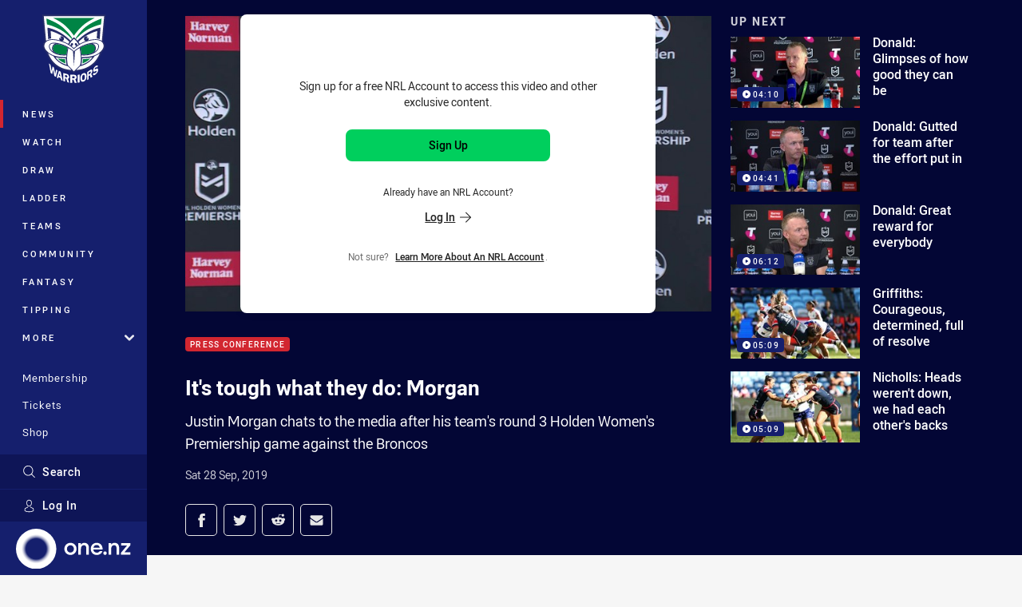

--- FILE ---
content_type: text/html; charset=utf-8
request_url: https://www.warriors.kiwi/news/2019/09/28/its-tough-what-they-do-morgan/
body_size: 15077
content:




<!DOCTYPE html>
<html lang="en" class="no-js-keyboard-focus">
<head>
  <meta charset="utf-8" />
  <meta http-equiv="X-UA-Compatible" content="IE=edge" />
  <meta name="HandheldFriendly" content="true" />
  <meta name="MobileOptimized" content="320" />  
  <meta name="viewport" content="width=device-width, initial-scale=1" />
  <script src="https://cdn.optimizely.com/js/26919700052.js"></script>
  <title>It&#39;s tough what they do: Justin Morgan  | Warriors</title>
  <script>document.documentElement.classList.remove('no-js');</script>

<link rel="preload" as="font" href="/Client/dist/public/fonts/rl2-bold.woff2" crossorigin>
<link rel="preload" as="font" href="/Client/dist/public/fonts/rl2-medium.woff2" crossorigin>
<link rel="preload" as="font" href="/Client/dist/public/fonts/rl2-regular.woff2" crossorigin>

<link href="/Client/dist/styles.48F64E1C.css" rel="stylesheet" />
  
  <link rel="manifest" href="/manifest.json" />
  <script charset="UTF-8" type="text/javascript">
  window["adrum-start-time"] = new Date().getTime();
  (function(config){
      config.appKey = "SY-AAB-NTB";
      config.adrumExtUrlHttp = "http://cdn.appdynamics.com";
      config.adrumExtUrlHttps = "https://cdn.appdynamics.com";
      config.beaconUrlHttp = "http://syd-col.eum-appdynamics.com";
      config.beaconUrlHttps = "https://syd-col.eum-appdynamics.com";
      config.useHTTPSAlways = true;
      config.resTiming = {"bufSize":200,"clearResTimingOnBeaconSend":true};
      config.maxUrlLength = 512;
  })(window["adrum-config"] || (window["adrum-config"] = {}));
  </script>
  <script src="//cdn.appdynamics.com/adrum/adrum-23.3.0.4265.js"></script>

    <link href="https://www.nrl.com/watch/matches/holden-womens-premiership/2019/round-3/warriors-round-3/" rel="canonical" />
  <script>
    window.NRL_SITE_THEME = {"key":"warriors","logos":{"badge-basic24-mono.svg":"202511210946","badge-basic24.svg":"202511210946","badge-light.png":"202511210946","badge-light.svg":"202511210946","badge.png":"202511210946","badge.svg":"202511210946","header-background.png":"202511210946","header-background.svg":"202511210946","silhouette.png":"202511210946","silhouette.svg":"202511210946","text.svg":"202511210946"}};
      window.NRL_PAGE_DATA = {"name":"It's tough what they do: Morgan","pageId":967857,"pageType":"video","path":"78756360/warriors.web/video","published":"2019-09-28T09:49:05+00:00","siteName":"Warriors","age":"unknown","gen":"unknown","birthYear":"unknown","userAccess":"NrlAccount","subtype":"Press Conference","topic":["Press Conference"],"competition":"Telstra Women's Premiership","season":"2019","round":"Round 3","match":"Broncos v Warriors","teams":["New Zealand Warriors Women","Brisbane Broncos Women"],"synd_content":true,"synd_orig_creator":"NRL","synd_orig_uri":"https://www.nrl.com/watch/matches/holden-womens-premiership/2019/round-3/warriors-round-3/","synd_orig_pageid":"967842"};
      window.dataLayer = [window.NRL_PAGE_DATA];
          window.NRL_RECAPTCHA_DATA = { key: "6Lerp2kUAAAAABYscFaWwboSP3DaaFwY9TjZOR26"};
    window.NRL_SITE_CONFIG = {watchingThatEnabled: true, };
  </script>

<script type="text/javascript">
<!-- Google Tag Manager -->
(function(w,d,s,l,i){w[l]=w[l]||[];w[l].push({'gtm.start':new Date().getTime(),event:'gtm.js'});
var f=d.getElementsByTagName(s)[0],
j=d.createElement(s),dl=l!='dataLayer'?'&l='+l:'';j.async=true;j.src=
'https://www.googletagmanager.com/gtm.js?id='+i+dl;f.parentNode.insertBefore(j,f);
})(window,document,'script','dataLayer','GTM-PV42QSK');
<!-- End Google Tag Manager -->
</script>
  


<meta itemprop="name" property="og:title" />
  <meta name="description" property="og:description" content="Assistant coach Justin Morgan spoke to media after his team&#39;s round 3 Women&#39;s Premiership win over the Broncos at the SCG." />
  <meta itemprop="description" content="Assistant coach Justin Morgan spoke to media after his team&#39;s round 3 Women&#39;s Premiership win over the Broncos at the SCG." />


  <meta itemprop="image" property="og:image" content="https://www.warriors.kiwi/remote.axd?https://flex.nrl.ooflex.net/keyframedownloadcontroller?id=301545&amp;max_height=1920&amp;max_width=1920?center=0.5%2C0.5&amp;preset=share" />
  <meta name="twitter:card" content="summary_large_image" />
  <meta name="twitter:site" content="@NZWarriors" />
<meta property="og:locale" content="en_AU" />
<meta property="og:type" content="video.other" />
<meta property="og:url" content="https://www.warriors.kiwi/news/2019/09/28/its-tough-what-they-do-morgan/" />

  <meta property="og:site_name" content="Warriors" />

  <meta name="robots" content="index, follow, max-image-preview:large">

  <link rel="apple-touch-icon" sizes="180x180" href="/client/dist/favicons/warriors-180x180.png?bust=202310171">
  <link rel="icon" type="image/png" sizes="16x16" href="/client/dist/favicons/warriors-16x16.png?bust=202310171">
  <link rel="icon" type="image/png" sizes="32x32" href="/client/dist/favicons/warriors-32x32.png?bust=202310171">
  <link rel="icon" type="image/png" sizes="192x192" href="/client/dist/favicons/warriors-192x192.png?bust=202310171">
  <link rel="icon" type="image/png" sizes="260x260" href="/client/dist/favicons/warriors-260x260.png?bust=202310171">
  <link rel="mask-icon" href="/client/dist/logos/warriors-silhouette.svg?bust=202310171" color="#111111">

  
  <script type="application/ld+json">
    {"@context":"http://schema.org","@type":"VideoObject","name":"It's tough what they do: Morgan","description":"Justin Morgan chats to the media after his team's round 3 Holden Women's Premiership game against the Broncos","about":{"@context":"http://schema.org","@type":"Thing","name":"Press Conference","url":"https://www.warriors.kiwi/news/topic/press-conference/"},"contentUrl":"https://vcdn-prod.nrl.com/vod/42016206-1574810527/manifest.m3u8","duration":"PT7M28S","publisher":{"@context":"http://schema.org","@type":"Organization","name":"Warriors","url":"https://www.warriors.kiwi/","logo":{"@context":"http://schema.org","@type":"ImageObject","url":"https://www.warriors.kiwi/.theme/warriors/badge.png?bust=202511210946","width":336,"height":336}},"thumbnail":{"@context":"http://schema.org","@type":"ImageObject","url":"https://www.warriors.kiwi/remote.axd?https://flex.nrl.ooflex.net/keyframedownloadcontroller?id=301545&max_height=1920&max_width=1920?center=0.5%2C0.5&preset=seo-card-large"},"thumbnailUrl":"https://www.warriors.kiwi/remote.axd?https://flex.nrl.ooflex.net/keyframedownloadcontroller?id=301545&max_height=1920&max_width=1920?center=0.5%2C0.5&preset=seo-card-large","uploadDate":"2019-09-28T09:49:05+00:00"}
  </script>


  
</head>
<body class="t-root t-warriors ">
  <noscript> <iframe src="https://www.googletagmanager.com/ns.html?id=GTM-PV42QSK" height="0" width="0" style="display:none;visibility:hidden"></iframe> </noscript>
  <a aria-label="Press enter to skip to main content"
     class="keyboard-navigation u-border"
     href="#main-content">
    Skip to main content
  </a>
  <div id="nrl-dummy-ad"
       class="o-ad o-ad-dummy pub_300x250 pub_300x250m pub_728x90 text-ad textAd text_ad text_ads text-ads text-ad-links"></div>
  <script>!function () { function o(o, e, n) { var i = o + "-svg", t = new XMLHttpRequest, s = document.body, d = document.createElement("div"), a = n || window.location.protocol + "//" + window.location.hostname + (window.location.port ? ":" + window.location.port : ""), c = a + e, l = " no-svg"; if (d.id = i, s.insertBefore(d, s.childNodes[0]), "withCredentials" in t) t.withCredentials, t.open("GET", c, !0); else { if ("undefined" == typeof XDomainRequest) return void (s.className += l); t = new XDomainRequest, t.open("GET", c) } t.onload = function () { d.className = "u-visually-hidden", d.innerHTML = t.responseText }, t.onerror = function () { s.className += l }, setTimeout(function () { t.send() }, 0) } o("icons", "/Client/dist/svg/icons-sprite.CBB083B4.svg")}()</script>


  <div class="l-page ">
    <div class="l-page__secondary">


  <div id="vue-navigation"
       class="pre-quench t-warriors u-print-display-none">
    <nav aria-labelledby="navigation-title"
         class="navigation u-t-bg-color-primary "
         role="navigation"
         ref="navigation"
         :class="[positionClass, {'is-expanded': state.isNavExpanded}]"
    >

      <div class="navigation__headroom" id="js-headroom">
        <div class="navigation__header js-parallax-adjuster"
             ref="navMainHeader"
             v-on:touchmove="preventTouchMove($event, 'navMainHeader')">
          <h2 id="navigation-title" class="u-visually-hidden">Main</h2>

          <button aria-controls="navigation-menu"
                  aria-haspopup="true"
                  aria-label="Main navigation"
                  class="navigation-hamburger u-disable-hover-when-supports-touch"
                  v-bind:aria-expanded="state.isNavExpanded"
                  v-on:click="toggleNav()">
            <svg-icon class="navigation-hamburger__svg"
                      v-bind:icon="state.isNavExpanded ? 'cross' : 'hamburger'"></svg-icon>
          </button>

          <div class="navigation-logo">
            <a href="/" class="navigation-logo__link">
              <img alt="warriors logo" class="navigation-logo__badge" src="/.theme/warriors/badge-light.svg?bust=202511210946" />
              <img alt="warriors logo" class="navigation-logo__text" src="/.theme/warriors/text.svg?bust=202511210946" />
            </a>
          </div>
          <a
            aria-label="Search"
            class="navigation-search__small-screen-button"
            href="/search/"
          >
            <svg role="img" focusable="false" class="o-svg navigation-search__small-screen-svg">
              <use xlink:href="#svg-magnifier"/>
            </svg>
          </a>
        </div>
      </div>

      <div
        class="navigation__menu u-t-border-color-tint"
        id="navigation-menu"
        tabindex="-1"
        ref="navigationMenu"
      >
        <custom-scrollbar
          class="o-themed-scrollbar u-flex-grow-1 u-overflow-hidden"
          direction="vertical"
          id="navigation"
          ref="scrollbar"
          thumb-class="u-t-bg-color-secondary"
        >
          <div
            class="u-t-bg-color-primary u-t-border-color-tint-rm"
            slot="custom-scroll-target"
          >
            <ul class="navigation-list navigation-list--primary">
  <li>
    <a 
      class="navigation-list__link navigation-left-border u-disable-hover-when-supports-touch u-t-border-color-highlight-on-hover"
      href="/news/"
      v-bind:aria-current="isSelected('/news/', false)"
      v-bind:class="{ 'u-t-border-color-highlight is-selected': isSelected('/news/') }">
      News
    </a>
  </li>
  <li>
    <a 
      class="navigation-list__link navigation-left-border u-disable-hover-when-supports-touch u-t-border-color-highlight-on-hover"
      href="/watch/"
      v-bind:aria-current="isSelected('/watch/', false)"
      v-bind:class="{ 'u-t-border-color-highlight is-selected': isSelected('/watch/') }">
      Watch
    </a>
  </li>
  <li>
    <a 
      class="navigation-list__link navigation-left-border u-disable-hover-when-supports-touch u-t-border-color-highlight-on-hover"
      href="/draw/"
      v-bind:aria-current="isSelected('/draw/', false)"
      v-bind:class="{ 'u-t-border-color-highlight is-selected': isSelected('/draw/') }">
      Draw
    </a>
  </li>
  <li>
    <a 
      class="navigation-list__link navigation-left-border u-disable-hover-when-supports-touch u-t-border-color-highlight-on-hover"
      href="/ladder/"
      v-bind:aria-current="isSelected('/ladder/', false)"
      v-bind:class="{ 'u-t-border-color-highlight is-selected': isSelected('/ladder/') }">
      Ladder
    </a>
  </li>
  <li>
    <a 
      class="navigation-list__link navigation-left-border u-disable-hover-when-supports-touch u-t-border-color-highlight-on-hover"
      href="/teams/"
      v-bind:aria-current="isSelected('/teams/', false)"
      v-bind:class="{ 'u-t-border-color-highlight is-selected': isSelected('/teams/') }">
      Teams
    </a>
  </li>
  <li>
    <a 
      class="navigation-list__link navigation-left-border u-disable-hover-when-supports-touch u-t-border-color-highlight-on-hover"
      href="https://warriorscommunity.kiwi/"
      rel="noopener noreferrer"
      target="_blank"
      v-bind:aria-current="isSelected('https://warriorscommunity.kiwi/', false)"
      v-bind:class="{ 'u-t-border-color-highlight is-selected': isSelected('https://warriorscommunity.kiwi/') }">
      Community
    </a>
  </li>
  <li>
    <a 
      class="navigation-list__link navigation-left-border u-disable-hover-when-supports-touch u-t-border-color-highlight-on-hover"
      href="https://fantasy.nrl.com/"
      rel="noopener noreferrer"
      target="_blank"
      v-bind:aria-current="isSelected('https://fantasy.nrl.com/', false)"
      v-bind:class="{ 'u-t-border-color-highlight is-selected': isSelected('https://fantasy.nrl.com/') }">
      Fantasy
    </a>
  </li>
  <li>
    <a 
      class="navigation-list__link navigation-left-border u-disable-hover-when-supports-touch u-t-border-color-highlight-on-hover"
      href="https://tipping.nrl.com/"
      rel="noopener noreferrer"
      target="_blank"
      v-bind:aria-current="isSelected('https://tipping.nrl.com/', false)"
      v-bind:class="{ 'u-t-border-color-highlight is-selected': isSelected('https://tipping.nrl.com/') }">
      Tipping
    </a>
  </li>
                              <li>
                  <collapsible
                    button-class="navigation-list__link u-disable-hover-when-supports-touch u-spacing-pr-16 u-t-border-color-highlight-on-hover"
                    is-menu-button
                    v-bind:is-expanded-on-mount="isMoreExpandedOnMount"
                    v-on:collapsible-toggled="handleMenuButtonToggle"
                  >
                    <template slot="button-content">
                      More
                    </template>
                    <ul
                      class="navigation-list navigation-list--more u-t-bg-color-tint"
                      slot="button-target"
                      v-cloak
                    >
  <li>
    <a 
      class="navigation-list__link navigation-left-border u-disable-hover-when-supports-touch u-t-border-color-highlight-on-hover"
      href="/about/"
      v-bind:aria-current="isSelected('/about/', true)"
      v-bind:class="{ 'u-t-border-color-highlight is-selected': isSelected('/about/') }">
      About
    </a>
  </li>
  <li>
    <a 
      class="navigation-list__link navigation-left-border u-disable-hover-when-supports-touch u-t-border-color-highlight-on-hover"
      href="/pathways/"
      v-bind:aria-current="isSelected('/pathways/', true)"
      v-bind:class="{ 'u-t-border-color-highlight is-selected': isSelected('/pathways/') }">
      Pathways
    </a>
  </li>
  <li>
    <a 
      class="navigation-list__link navigation-left-border u-disable-hover-when-supports-touch u-t-border-color-highlight-on-hover"
      href="/wellbeing/"
      v-bind:aria-current="isSelected('/wellbeing/', true)"
      v-bind:class="{ 'u-t-border-color-highlight is-selected': isSelected('/wellbeing/') }">
      Wellbeing
    </a>
  </li>
                    </ul>
                  </collapsible>
                </li>
            </ul>

            <ul class="navigation-list navigation-list--secondary">
  <li>
    <a 
      class="navigation-list__link navigation-left-border u-disable-hover-when-supports-touch u-t-border-color-highlight-on-hover"
      href="https://am.ticketmaster.com/nzwarriors/"
      v-bind:aria-current="isSelected('https://am.ticketmaster.com/nzwarriors/', false)"
      v-bind:class="{ 'u-t-border-color-highlight is-selected': isSelected('https://am.ticketmaster.com/nzwarriors/') }">
      Membership
    </a>
  </li>
  <li>
    <a 
      class="navigation-list__link navigation-left-border u-disable-hover-when-supports-touch u-t-border-color-highlight-on-hover"
      href="https://www.ticketmaster.co.nz/one-new-zealand-warriors-tickets/artist/1297217#about"
      rel="noopener noreferrer"
      target="_blank"
      v-bind:aria-current="isSelected('https://www.ticketmaster.co.nz/one-new-zealand-warriors-tickets/artist/1297217#about', false)"
      v-bind:class="{ 'u-t-border-color-highlight is-selected': isSelected('https://www.ticketmaster.co.nz/one-new-zealand-warriors-tickets/artist/1297217#about') }">
      Tickets
    </a>
  </li>
  <li>
    <a 
      class="navigation-list__link navigation-left-border u-disable-hover-when-supports-touch u-t-border-color-highlight-on-hover"
      href="http://shop.warriorsstore.co.nz/"
      v-bind:aria-current="isSelected('http://shop.warriorsstore.co.nz/', false)"
      v-bind:class="{ 'u-t-border-color-highlight is-selected': isSelected('http://shop.warriorsstore.co.nz/') }">
      Shop
    </a>
  </li>
  <li>
    <a 
      class="navigation-list__link navigation-left-border u-disable-hover-when-supports-touch u-t-border-color-highlight-on-hover"
      href="/corporate/"
      v-bind:aria-current="isSelected('/corporate/', false)"
      v-bind:class="{ 'u-t-border-color-highlight is-selected': isSelected('/corporate/') }">
      Corporate
    </a>
  </li>
            </ul>

          </div>
        </custom-scrollbar>
        <div>
            <a
              class="navigation-search navigation-left-border u-t-bg-color-tint u-t-border-color-highlight-on-hover"
              href="/search/"
              v-bind:aria-current="isSelected('/search/')"
              v-bind:class="{ 'u-t-border-color-highlight is-selected': isSelected('/search/') }"
            >
              <div class="navigation-search__link">
                <svg
                  class="o-svg navigation-search__svg"
                  focusable="false"
                  role="img"
                >
                  <use xlink:href="#svg-magnifier" />
                </svg>
                Search
              </div>
            </a>
                        <div class="navigation-account">
                <a
                  aria-controls="nrl-account"
                  class="navigation-account-button navigation-left-border u-flex-grow-1 u-t-bg-color-tint u-t-border-color-highlight-on-hover"
                  href="/account/login?ReturnUrl=%2Fnews%2F2019%2F09%2F28%2Fits-tough-what-they-do-morgan%2F"
                >
                  <svg
                    role="img"
                    focusable="false"
                    class="o-svg navigation-account-button__svg"
                  >
                    <use xlink:href="#svg-bust" />
                  </svg>
                  Log In
                </a>
              </div>

            <div
              class="navigation-sponsor u-t-border-color-tint"
              ref="navMainSponsor"
              v-on:touchmove="preventTouchMove($event, 'navMainSponsor')"
            >
              <h3
                class="u-visually-hidden"
                id="navigation-sponsor-title"
              >
                Major Sponsors
              </h3>
              <ul class="navigation-sponsor__list">
                  <li class="navigation-sponsor__list-item">
                    <a
                      class="navigation-sponsor__link"
                      href="https://one.nz/"
                      rel="noopener noreferrer"
                      target="_blank"
                    >
                      <img
                        alt="One NZ"
                        class="navigation-sponsor__svg"
                        src="https://www.warriors.kiwi/siteassets/.lookups/sponsors/one_horizontal_light.svg?preset=sponsor-navigation"
                      />
                    </a>
                  </li>
              </ul>
            </div>
        </div>
      </div>
    </nav>
  </div>


    </div>
    <main class="l-page-primary" role="main">

      <div class="u-visually-hidden"
           data-nosnippet
           id="main-content"
           tabindex="-1">
        You have skipped the navigation, tab for page content
      </div>
      <div class="l-page-primary__top ">

        




<div class="video">
  <div class="video__media-content u-t-bg-color-tint-rm">
    <div class="l-content">
      <div class="l-content__primary">

        <div class="l-grid">
          <div class="l-grid__cell l-grid__cell--padding-16 l-grid__cell--padding-24-at-960">
            <div class="l-grid l-grid--spacing-16 l-grid--spacing-24-at-960">
              <div class="l-grid__cell l-grid__cell--100 l-grid__cell--66-at-960">




  <div
    class="locked-content-video-wrapper"
    data-nosnippet
  >
    <picture>
      <source media="(max-width: 47.9375em)" srcset="/remote.axd?https://flex.nrl.ooflex.net/keyframedownloadcontroller?id=301545&amp;max_height=1920&amp;max_width=1920?center=0.5%2C0.5&amp;preset=video-player-768x432" />
      <img alt="It&#39;s tough what they do: Morgan" class="video__thumbnail"
           src="/remote.axd?https://flex.nrl.ooflex.net/keyframedownloadcontroller?id=301545&amp;max_height=1920&amp;max_width=1920?center=0.5%2C0.5&amp;preset=video-player-808x454" />
    </picture>




<div
  class="locked-content t-nrl o-rounded-box o-shadowed-box"
  id="vue-locked-content"

>

  <p class="u-font-size-14 u-line-height-20on14 u-spacing-mb-24 u-spacing-mt-16">Sign up for a free NRL Account to access this video and other exclusive content.</p>

      <a
      aria-label="Sign up for an NRL Account"
      class="o-button o-button--solid u-width-100-until-768"
      
      href="/account/signup?ReturnUrl=%2Fnews%2F2019%2F09%2F28%2Fits-tough-what-they-do-morgan%2F"
    >
      Sign Up
    </a>
    <p class="u-font-size-12 u-line-height-1 u-spacing-mt-8 u-spacing-pt-24 u-spacing-pb-16">
      Already have an NRL Account?
    </p>
    <p class="u-spacing-pb-8 u-spacing-mb-24">
      <a
        aria-label="Log in to your existing account"
        class="o-button o-button--text-link o-button--height-auto o-button--width-auto u-spacing-p-zero"
        
        href="/account/login?ReturnUrl=%2Fnews%2F2019%2F09%2F28%2Fits-tough-what-they-do-morgan%2F"
      >
        Log In
<svg 
  class="o-svg " 
  data-icon="arrow"
  focusable="false" 
  role="img" 
>
  <use xlink:href="#svg-arrow"></use>
</svg>
      </a>
    </p>

  

    <p class="u-font-size-12 u-line-height-14on12 u-color-gray-8 u-flex-center">
      Not sure? &nbsp;
      <a
        class="o-button o-button--text-link--small o-button--height-auto o-button--width-auto u-spacing-p-zero"
        href="/what-is-nrl-account"
        rel="noopener noreferrer"
        target="_blank"
      >
        Learn more about an NRL Account
      </a>.
    </p>
</div>

  </div>

                <div
                  class="header u-spacing-mt-16"
                  data-nosnippet
                >
                  <div class="header__topic-btyb-wrapper">

<span class="o-lozenge" >
      <a class="o-lozenge__topic" href="https://www.warriors.kiwi/news/topic/press-conference/">
        Press Conference
      </a>


</span>

                  </div>
                  <h1 class="header__title" >It&#39;s tough what they do: Morgan</h1>
                </div>
                <p class="video__summary" >Justin Morgan chats to the media after his team&#39;s round 3 Holden Women&#39;s Premiership game against the Broncos</p>
                <time
                  class="video__timestamp"
                  data-nosnippet
                  datetime="2019-09-28T09:11:24Z"
                >
                  Sat 28 Sep, 2019
                </time>

<div class="share-block u-display-flex u-print-display-none"
     data-nosnippet
     id="vue-share-block"
     q-r-data='{ "targeting": "NRL_PAGE_DATA" }'
>
  <h2 class="u-visually-hidden">Share on social media</h2>
  <ul class="share-block__list u-display-flex">
    <li>
      <a href="http://www.facebook.com/sharer/sharer.php?u=https%3a%2f%2fwww.nrl.com%2fwatch%2fmatches%2fholden-womens-premiership%2f2019%2fround-3%2fwarriors-round-3%2f"
         class="social-icon-link social-icon-link--on-dark social-icon-link--network-facebook u-border u-t-border-color-secondary-on-hover u-t-color-secondary-on-hover"
         v-on:click="handleClick($event)"
      >
        <svg role="img" focusable="false" class="o-svg social-icon-link__svg">
          <use xlink:href="#svg-logo-facebook"/>
        </svg>
        <span class="u-visually-hidden">Share via Facebook</span>
      </a>
    </li>
    <li>
      <a href="http://www.twitter.com/intent/tweet?url=https%3a%2f%2fwww.nrl.com%2fwatch%2fmatches%2fholden-womens-premiership%2f2019%2fround-3%2fwarriors-round-3%2f&text=Warriors%3a+Round+3&via=NZWarriors"
         class="social-icon-link social-icon-link--on-dark social-icon-link--network-twitter u-border u-t-border-color-secondary-on-hover u-t-color-secondary-on-hover"
         v-on:click="handleClick($event)"
      >
        <svg role="img" focusable="false" class="o-svg social-icon-link__svg">
          <use xlink:href="#svg-logo-twitter"/>
        </svg>
        <span class="u-visually-hidden">Share via Twitter</span>
      </a>
    </li>
    <li>
      <a href="whatsapp://send?text=https%3a%2f%2fwww.nrl.com%2fwatch%2fmatches%2fholden-womens-premiership%2f2019%2fround-3%2fwarriors-round-3%2f"
         class="social-icon-link social-icon-link--on-dark social-icon-link--network-whats-app u-border u-t-border-color-secondary-on-hover u-t-color-secondary-on-hover"
         v-on:click="handleClick($event)"
      >
        <svg role="img" focusable="false" class="o-svg social-icon-link__svg">
          <use xlink:href="#svg-logo-whats-app"/>
        </svg>
        <span class="u-visually-hidden">Share via Whats-app</span>
      </a>
    </li>
    <li>
      <a href="https://reddit.com/submit?url=https%3a%2f%2fwww.nrl.com%2fwatch%2fmatches%2fholden-womens-premiership%2f2019%2fround-3%2fwarriors-round-3%2f&title=Warriors%3a+Round+3"
         class="social-icon-link social-icon-link--on-dark social-icon-link--network-reddit u-border u-t-border-color-secondary-on-hover u-t-color-secondary-on-hover"
         v-on:click="handleClick($event)"
      >
        <svg role="img" focusable="false" class="o-svg social-icon-link__svg">
          <use xlink:href="#svg-logo-reddit"/>
        </svg>
        <span class="u-visually-hidden">Share via Reddit</span>
      </a>
    </li>
    <li>
      <a href="mailto:?subject=Warriors%3a+Round+3&body=Justin Morgan chats to the media after his team&#39;s round 3 Holden Women&#39;s Premiership game against the Broncos https%3a%2f%2fwww.nrl.com%2fwatch%2fmatches%2fholden-womens-premiership%2f2019%2fround-3%2fwarriors-round-3%2f"
         class="social-icon-link social-icon-link--on-dark social-icon-link--network-email u-border u-t-border-color-secondary-on-hover u-t-color-secondary-on-hover"
         v-on:click="handleClick($event)"
      >
        <svg role="img" focusable="false" class="o-svg social-icon-link__svg">
          <use xlink:href="#svg-logo-email"/>
        </svg>
        <span class="u-visually-hidden">Share via Email</span>
      </a>
    </li>
  </ul>
</div>

              </div>

              <div class="l-grid__cell l-grid__cell--100 l-grid__cell--33-at-960">
                  <div class="up-next">
                    <h3 class="up-next__title">Up Next</h3>
                    <div class="up-next__playlist-wrapper u-momentum-scrolling o-themed-scrollbar">
                      <ul class="playlist">
                          <li class="playlist__item">
                            <a class="playlist__link" href="/news/2020/10/03/donald-not-here-to-make-up-numbers/">
                              <div class="playlist__thumbnail">
                                  <img src="/remote.axd?https://flex.nrl.ooflex.net/keyframedownloadcontroller?id=350079&amp;max_height=1920&amp;max_width=1920?center=0.5%2C0.5&amp;preset=playlist" alt="" />
                                
<span class="o-lozenge playlist__item-lozenge" >


    <span class="o-lozenge__content">
<svg 
  class="o-svg " 
  data-icon="play-arrow-circle-24"
  focusable="false" 
  role="img" 
>
  <use xlink:href="#svg-play-arrow-circle-24"></use>
</svg>          <time
            datetime="PT4M10S"
            aria-hidden="true"
          >
            04:10
          </time>

    </span>
</span>

                              </div>
                              <p class="playlist__item-title">Donald: Glimpses of how good they can be</p>
                            </a>
                          </li>
                          <li class="playlist__item">
                            <a class="playlist__link" href="/news/2020/10/10/donald-gutted-for-players/">
                              <div class="playlist__thumbnail">
                                  <img src="/remote.axd?https://flex.nrl.ooflex.net/keyframedownloadcontroller?id=350980&amp;max_height=1920&amp;max_width=1920?center=0.5%2C0.5&amp;preset=playlist" alt="" />
                                
<span class="o-lozenge playlist__item-lozenge" >


    <span class="o-lozenge__content">
<svg 
  class="o-svg " 
  data-icon="play-arrow-circle-24"
  focusable="false" 
  role="img" 
>
  <use xlink:href="#svg-play-arrow-circle-24"></use>
</svg>          <time
            datetime="PT4M41S"
            aria-hidden="true"
          >
            04:41
          </time>

    </span>
</span>

                              </div>
                              <p class="playlist__item-title">Donald: Gutted for team after the effort put in</p>
                            </a>
                          </li>
                          <li class="playlist__item">
                            <a class="playlist__link" href="/news/2020/10/17/donald-great-reward-for-everybody/">
                              <div class="playlist__thumbnail">
                                  <img src="/remote.axd?https://flex.nrl.ooflex.net/keyframedownloadcontroller?id=352219&amp;max_height=1920&amp;max_width=1920?center=0.282%2C0.498&amp;preset=playlist" alt="" />
                                
<span class="o-lozenge playlist__item-lozenge" >


    <span class="o-lozenge__content">
<svg 
  class="o-svg " 
  data-icon="play-arrow-circle-24"
  focusable="false" 
  role="img" 
>
  <use xlink:href="#svg-play-arrow-circle-24"></use>
</svg>          <time
            datetime="PT6M12S"
            aria-hidden="true"
          >
            06:12
          </time>

    </span>
</span>

                              </div>
                              <p class="playlist__item-title">Donald: Great reward for everybody</p>
                            </a>
                          </li>
                          <li class="playlist__item">
                            <a class="playlist__link" href="/news/2025/07/06/griffiths-courageous-determined-full-of-resolve/">
                              <div class="playlist__thumbnail">
                                  <img src="/siteassets/2025/nrlw-rounds/round-1-v-roosters/defence-v-roosters.jpg?center=0.3%2C0.5&amp;preset=playlist" alt="" />
                                
<span class="o-lozenge playlist__item-lozenge" >


    <span class="o-lozenge__content">
<svg 
  class="o-svg " 
  data-icon="play-arrow-circle-24"
  focusable="false" 
  role="img" 
>
  <use xlink:href="#svg-play-arrow-circle-24"></use>
</svg>          <time
            datetime="PT5M9S"
            aria-hidden="true"
          >
            05:09
          </time>

    </span>
</span>

                              </div>
                              <p class="playlist__item-title">Griffiths: Courageous, determined, full of resolve</p>
                            </a>
                          </li>
                          <li class="playlist__item">
                            <a class="playlist__link" href="/news/2025/07/07/nicholls-heads-werent-down-we-had-each-others-backs/">
                              <div class="playlist__thumbnail">
                                  <img src="/siteassets/2025/nrlw/apii-nicholls/apii-nicholls-1s.jpg?center=0.18%2C0.42&amp;preset=playlist" alt="" />
                                
<span class="o-lozenge playlist__item-lozenge" >


    <span class="o-lozenge__content">
<svg 
  class="o-svg " 
  data-icon="play-arrow-circle-24"
  focusable="false" 
  role="img" 
>
  <use xlink:href="#svg-play-arrow-circle-24"></use>
</svg>          <time
            datetime="PT5M9S"
            aria-hidden="true"
          >
            05:09
          </time>

    </span>
</span>

                              </div>
                              <p class="playlist__item-title">Nicholls: Heads weren&#39;t down, we had each other&#39;s backs</p>
                            </a>
                          </li>
                      </ul>
                    </div>
                  </div>
              </div>
            </div>
          </div>
        </div>
      </div>
    </div>
  </div>
  <div class="video__related-content">
    <div class="l-content">
      <div class="l-content__primary">
        <div class="l-grid">
          <div class="l-grid__cell l-grid__cell--padding-16 l-grid__cell--padding-24-at-960">
<div
  class="vue-ad u-spacing-mt-8" 
  q-data='{"additionalClass": "u-spacing-mb-24 u-spacing-mt-24", "alias": "DAS-02", "isGamblingWarning": "False", "pos":1, "provider":""}' 
  q-r-data='{"targeting": "NRL_PAGE_DATA"}'>
  <q-template></q-template>
</div>
            <div class="l-grid l-grid--spacing-16 l-grid--spacing-24-at-960">
                <div class="l-grid__cell l-grid__cell--100">

  <div class="related-content u-print-display-none">
    <div class="section-title u-spacing-pt-16">
      <h3 class="section-title__header">
        Related
        <span aria-hidden="true" class="section-title__header-slash u-t-color-highlight"> / </span>
      </h3>
    </div>
    <div class="l-grid">
      <div class="l-grid__cell l-grid__cell--100">
        <div class="l-grid">
          <div class="l-grid__cell l-grid__cell--100 l-grid__cell--60-at-960 l-grid__cell--50-at-1200 l-grid__cell--padding-right-16-at-768 l-grid__cell--padding-right-24-at-960">
            <div class="l-grid l-grid--spacing-16 l-grid--spacing-24-at-960">
              <div class="l-grid__cell l-grid__cell--100">



<a
  aria-label="Match Highlights Video - Stunning Nuuauasala try paves way. 02:54 Min duration. Published Sat 28 Sep, 2019"
  class="card o-shadowed-box o-rounded-box card--type-feature"
  href="/news/2019/09/28/an-apii-nicholls-conversion-the-difference/"
>
  <div class="card-hero">
    <div class="card-hero__background">
      <div class="card-hero__content">



  <div class="card-picture">





  <picture>


    <img
      alt="Stunning Nuuauasala try paves way"
      
      class="card-hero__image u-zoom-on-parent-hover"
      loading="lazy"
      src="/siteassets/2019/nrlw-2019/rd-3-v-broncos/warriors-celebrate-nrlw.jpg?center=0.2%2C0.6&amp;preset=card-feature"
    />
  </picture>

  </div>

      </div>
    </div>
  </div>



  <div class="card-content ">
      <span class="card-content__lozenge-container">

<span class="o-lozenge" >
      <span class="o-lozenge__topic">
        Match Highlights
      </span>


    <span class="o-lozenge__content">
<svg 
  class="o-svg " 
  data-icon="play-arrow-circle-24"
  focusable="false" 
  role="img" 
>
  <use xlink:href="#svg-play-arrow-circle-24"></use>
</svg>          <time
            datetime="PT2M54S"
            aria-hidden="true"
          >
            02:54
          </time>

    </span>
</span>

      </span>
    <div class="u-flex-grow-1">
      <div>

        <p class="card-content__text u-spacing-mb-16">Stunning Nuuauasala try paves way</p>
      </div>
    </div>



<div class="card-content__footer">
      
  <time
    class="card-content__timestamp"
    datetime="2019-09-28T09:34:37Z"
  >
    Sat 28 Sep, 2019
  </time>
    
</div>
  </div>
</a>

              </div>
            </div>
          </div>
          <div class="l-grid__cell l-grid__cell--100 l-grid__cell--40-at-960 l-grid__cell--50-at-1200 l-grid__cell--padding-left-16-at-768 l-grid__cell--padding-left-24-at-960">
            <div class="l-grid l-grid--spacing-16 l-grid--spacing-24-at-960">
                <div class="l-grid__cell l-grid__cell--100 l-grid__cell--50-at-600">



<a
  aria-label="Club News Article - RTS makes it three in a row. 0 minute read. Published Tue 24 Sep, 2019"
  class="card o-shadowed-box o-rounded-box card--type-default card--type-compact-below-600"
  href="/news/2019/09/24/rts-makes-it-three-in-a-row/"
>
  <div class="card-hero">
    <div class="card-hero__background">
      <div class="card-hero__content">



  <div class="card-picture">





  <picture>
  <source
    media="(max-width: 599px)"
    srcset="/siteassets/2019/players-and-staff/roger-tuivasa-sheck/roger-tuivasa-sheck-4n.jpg?center=0.19%2C0.65&amp;preset=card-compact-210x174"
    type="image/jpg" 
  />


    <img
      alt="RTS makes it three in a row"
      
      class="card-hero__image u-zoom-on-parent-hover"
      loading="lazy"
      src="/siteassets/2019/players-and-staff/roger-tuivasa-sheck/roger-tuivasa-sheck-4n.jpg?center=0.19%2C0.65&amp;preset=card-default"
    />
  </picture>

  </div>

      </div>
    </div>
  </div>



  <div class="card-content ">
    <div class="u-flex-grow-1">
      <div>
          <h3 class="card-content__topic o-topic u-spacing-mb-8 u-t-color-secondary">Club News</h3>

        <p class="card-content__text ">RTS makes it three in a row</p>
      </div>
    </div>



<div class="card-content__footer">
      
  <time
    class="card-content__timestamp"
    datetime="2019-09-24T08:19:16Z"
  >
    Tue 24 Sep, 2019
  </time>
    
</div>
  </div>
</a>

                </div>
                <div class="l-grid__cell l-grid__cell--100 l-grid__cell--50-at-600">



<a
  aria-label="Draw Article - NRLW Draw: Warriors start season at Hamilton home. 2 minute read. Published 1 week ago"
  class="card o-shadowed-box o-rounded-box card--type-default card--type-compact-below-600"
  href="/news/2025/11/14/nrlw-draw-warriors-start-season-at-hamilton-home/"
>
  <div class="card-hero">
    <div class="card-hero__background">
      <div class="card-hero__content">



  <div class="card-picture">





  <picture>
  <source
    media="(max-width: 599px)"
    srcset="/siteassets/2025/news/2026-nrl-draw/nrlw_web_1920x108021.jpg?center=0.48%2C0.503&amp;preset=card-compact-210x174"
    type="image/jpg" 
  />


    <img
      alt="NRLW Draw: Warriors start season at Hamilton home"
      
      class="card-hero__image u-zoom-on-parent-hover"
      loading="lazy"
      src="/siteassets/2025/news/2026-nrl-draw/nrlw_web_1920x108021.jpg?center=0.48%2C0.503&amp;preset=card-default"
    />
  </picture>

  </div>

      </div>
    </div>
  </div>



  <div class="card-content ">
    <div class="u-flex-grow-1">
      <div>
          <h3 class="card-content__topic o-topic u-spacing-mb-8 u-t-color-secondary">Draw</h3>

        <p class="card-content__text ">NRLW Draw: Warriors start season at Hamilton home</p>
      </div>
    </div>



<div class="card-content__footer">
      
  <time
    class="card-content__timestamp"
    datetime="2025-11-14T00:09:59Z"
  >
    1 week ago
  </time>
    
</div>
  </div>
</a>

                </div>
                <div class="l-grid__cell l-grid__cell--100 l-grid__cell--50-at-600">



<a
  aria-label="Magic Round Article - NRLW Draw: Magic Round clash confirmed against Titans. 2 minute read. Published 1 week ago"
  class="card o-shadowed-box o-rounded-box card--type-default card--type-compact-below-600"
  href="/news/2025/11/13/nrlw-draw-magic-round-clash-confirmed-against-titans/"
>
  <div class="card-hero">
    <div class="card-hero__background">
      <div class="card-hero__content">



  <div class="card-picture">





  <picture>
  <source
    media="(max-width: 599px)"
    srcset="/siteassets/2025/nrlw-rounds/round-5-v-cowboys/nrlw-magic-round-celebrate.jpg?center=0.3%2C0.39&amp;preset=card-compact-210x174"
    type="image/jpg" 
  />


    <img
      alt="NRLW Draw: Magic Round clash confirmed against Titans"
      
      class="card-hero__image u-zoom-on-parent-hover"
      loading="lazy"
      src="/siteassets/2025/nrlw-rounds/round-5-v-cowboys/nrlw-magic-round-celebrate.jpg?center=0.3%2C0.39&amp;preset=card-default"
    />
  </picture>

  </div>

      </div>
    </div>
  </div>



  <div class="card-content ">
    <div class="u-flex-grow-1">
      <div>
          <h3 class="card-content__topic o-topic u-spacing-mb-8 u-t-color-secondary">Magic Round</h3>

        <p class="card-content__text ">NRLW Draw: Magic Round clash confirmed against Titans</p>
      </div>
    </div>



<div class="card-content__footer">
      
  <time
    class="card-content__timestamp"
    datetime="2025-11-12T20:20:44Z"
  >
    1 week ago
  </time>
    
</div>
  </div>
</a>

                </div>
                <div class="l-grid__cell l-grid__cell--100 l-grid__cell--50-at-600">



<a
  aria-label="Flashback Article - TBT: Warriors bounce Broncos in big upset. 3 minute read. Published Thu 01 Oct, 2020"
  class="card o-shadowed-box o-rounded-box card--type-default card--type-compact-below-600"
  href="/news/2020/10/01/tbt-bouncing-the-broncos/"
>
  <div class="card-hero">
    <div class="card-hero__background">
      <div class="card-hero__content">



  <div class="card-picture">





  <picture>
  <source
    media="(max-width: 599px)"
    srcset="/siteassets/2019/players-and-staff/atawahi-tupaea/atawhai-tupaea-1b.jpg?center=0.39%2C0.52&amp;preset=card-compact-210x174"
    type="image/jpg" 
  />


    <img
      alt="TBT: Warriors bounce Broncos in big upset"
      
      class="card-hero__image u-zoom-on-parent-hover"
      loading="lazy"
      src="/siteassets/2019/players-and-staff/atawahi-tupaea/atawhai-tupaea-1b.jpg?center=0.39%2C0.52&amp;preset=card-default"
    />
  </picture>

  </div>

      </div>
    </div>
  </div>



  <div class="card-content ">
    <div class="u-flex-grow-1">
      <div>
          <h3 class="card-content__topic o-topic u-spacing-mb-8 u-t-color-secondary">Flashback</h3>

        <p class="card-content__text ">TBT: Warriors bounce Broncos in big upset</p>
      </div>
    </div>



<div class="card-content__footer">
    <div class="card-content__sponsor">
        <img 
          alt="Mazda"
          class="card-content__sponsor-img"
          src="https://www.warriors.kiwi/siteassets/.lookups/sponsors/mazda-btyb.png?preset=sponsor-card-btyb"
        >

      <span class="u-spacing-pr-4">Presented by</span>
    </div>
      
  <time
    class="card-content__timestamp"
    datetime="2020-10-01T08:23:46Z"
  >
    Thu 01 Oct, 2020
  </time>
    
</div>
  </div>
</a>

                </div>
            </div>
          </div>
        </div>
      </div>
    </div>
  </div>

                </div>
            </div>
          </div>
        </div>
      </div>
    </div>
  </div>
</div>

      </div>
      <div class="l-page-primary__bottom">




<div class="acknowledgement-of-country t-nrl-only-indigenous u-t-bg-color-tint-rm u-display-flex u-flex-column u-flex-justify-content-center u-flex-align-items-center u-position-relative u-text-align-center" tabindex="0">
  <picture>
      <source 
    media="(max-width: 768px)" 
    srcset="/contentassets/17a7a60e839b4b36a57768e90e2f74ab/acknowledgement-of-country/warriors1.jpg?center=0.47%2C0.46&amp;preset=acknowledegement-of-country-375x308-webp"
    type="image/webp"
  />
  <source 
    media="(max-width: 768px)" 
    srcset="/contentassets/17a7a60e839b4b36a57768e90e2f74ab/acknowledgement-of-country/warriors1.jpg?center=0.47%2C0.46&amp;preset=acknowledegement-of-country-375x308"
    type="image/jpg"
  />

       <source 
    srcset="/contentassets/17a7a60e839b4b36a57768e90e2f74ab/acknowledgement-of-country/warriors1.jpg?center=0.47%2C0.46&amp;preset=acknowledegement-of-country-1736x288-webp"
    type="image/webp"
  />
  <img 
    alt="Acknowledgement of Country"
    loading="lazy"
    class="acknowledgement-of-country__image u-height-100 u-width-100 u-object-fit-cover"
    src="/contentassets/17a7a60e839b4b36a57768e90e2f74ab/acknowledgement-of-country/warriors1.jpg?center=0.47%2C0.46&amp;preset=acknowledegement-of-country-1736x288"
  />

  </picture>

  <div class="acknowledgement-of-country__foreground">

    <p class="acknowledgement-of-country__legend u-color-white u-spacing-ph-24">
      The New Zealand Warriors honour the mana of the Indigenous peoples of Aotearoa, Australia and the Pacific. We acknowledge the traditional kaitiaki of the lands, elders past and present, their stories, their traditions, their mamae and their mana motuhake.
    </p>

  </div>
</div>


  <div class="u-bg-color-white u-print-display-none u-spacing-pt-24">
    <div class="l-content">
      <div class="l-grid">
        <div class="l-grid__cell l-grid__cell--100 l-grid__cell--padding-16 l-grid__cell--padding-24-at-960">
          <div class="l-grid l-grid--spacing-16 l-grid--spacing-24-at-960">
            <div class="l-grid__cell l-grid__cell--100">
              <div class="partner-groups u-display-flex u-spacing-n-mh-16">
                  <section class="partner-group u-spacing-ph-16">
                    <h4 class="o-text u-border-bottom u-letter-spacing-1 u-spacing-mb-24 u-spacing-pb-24 u-text-case-upper">Principal Partner</h4>
                    <ul class="partner-group-list">
                        <li>
                          <a class="u-display-flex u-flex-justify-content-center u-width-100"
                             href="https://one.nz/"
                             rel="noopener noreferrer"
                             target="_blank"
                           >
                            <img 
                              alt="One NZ"
                              class="partner__logo partner__logo--major"
                              loading="lazy"
                              src="https://www.warriors.kiwi/siteassets/.lookups/sponsors/one_horizontal_green.svg?preset=sponsor-300x300" 
                            />
                          </a>
                        </li>
                    </ul>
                  </section>
                  <section class="partner-group u-spacing-ph-16">
                    <h4 class="o-text u-border-bottom u-letter-spacing-1 u-spacing-mb-24 u-spacing-pb-24 u-text-case-upper">Major Partners</h4>
                    <ul class="partner-group-list">
                        <li>
                          <a class="u-display-flex u-flex-justify-content-center u-width-100"
                             href="http://www.autex.com.au/"
                             rel="noopener noreferrer"
                             target="_blank"
                           >
                            <img 
                              alt="Autex"
                              class="partner__logo "
                              loading="lazy"
                              src="https://www.warriors.kiwi/siteassets/.lookups/sponsors/autext-small.svg?preset=sponsor-small" 
                            />
                          </a>
                        </li>
                        <li>
                          <a class="u-display-flex u-flex-justify-content-center u-width-100"
                             href="https://www.dynastysport.co.nz/"
                             rel="noopener noreferrer"
                             target="_blank"
                           >
                            <img 
                              alt="Dynasty"
                              class="partner__logo "
                              loading="lazy"
                              src="https://www.warriors.kiwi/siteassets/.lookups/sponsors/dynasty-logo-black.svg?preset=sponsor-small" 
                            />
                          </a>
                        </li>
                        <li>
                          <a class="u-display-flex u-flex-justify-content-center u-width-100"
                             href="https://www.sky.co.nz/sport"
                             rel="noopener noreferrer"
                             target="_blank"
                           >
                            <img 
                              alt="Sky Sport"
                              class="partner__logo "
                              loading="lazy"
                              src="https://www.warriors.kiwi/siteassets/.lookups/sponsors/sky-footer.svg?preset=sponsor-small" 
                            />
                          </a>
                        </li>
                    </ul>
                  </section>
                  <section class="partner-group u-spacing-ph-16">
                    <h4 class="o-text u-border-bottom u-letter-spacing-1 u-spacing-mb-24 u-spacing-pb-24 u-text-case-upper">Official Sponsors</h4>
                    <ul class="partner-group-list">
                        <li>
                          <a class="u-display-flex u-flex-justify-content-center u-width-100"
                             href="https://www.bestfoods.co.nz/"
                             rel="noopener noreferrer"
                             target="_blank"
                           >
                            <img 
                              alt="Best Foods"
                              class="partner__logo "
                              loading="lazy"
                              src="https://www.warriors.kiwi/siteassets/.lookups/sponsors/best-foods-light.svg?preset=sponsor-small" 
                            />
                          </a>
                        </li>
                        <li>
                          <a class="u-display-flex u-flex-justify-content-center u-width-100"
                             href="https://www.flava.co.nz/"
                             rel="noopener noreferrer"
                             target="_blank"
                           >
                            <img 
                              alt="Flava"
                              class="partner__logo "
                              loading="lazy"
                              src="https://www.warriors.kiwi/siteassets/.lookups/sponsors/flava_logo_orange_gc11318_m.svg?preset=sponsor-small" 
                            />
                          </a>
                        </li>
                        <li>
                          <a class="u-display-flex u-flex-justify-content-center u-width-100"
                             href="http://www.gwmanz.com/nz"
                             rel="noopener noreferrer"
                             target="_blank"
                           >
                            <img 
                              alt="GWM"
                              class="partner__logo "
                              loading="lazy"
                              src="https://www.warriors.kiwi/siteassets/.lookups/sponsors/gwm_footer.png?preset=sponsor-small" 
                            />
                          </a>
                        </li>
                        <li>
                          <a class="u-display-flex u-flex-justify-content-center u-width-100"
                             href="https://www.nzherald.co.nz/"
                             rel="noopener noreferrer"
                             target="_blank"
                           >
                            <img 
                              alt="NZ Herald"
                              class="partner__logo "
                              loading="lazy"
                              src="https://www.warriors.kiwi/siteassets/.lookups/sponsors/nz-herald_footer_v3.svg?preset=sponsor-small" 
                            />
                          </a>
                        </li>
                        <li>
                          <a class="u-display-flex u-flex-justify-content-center u-width-100"
                             href="https://maxigesic.co.nz/"
                             rel="noopener noreferrer"
                             target="_blank"
                           >
                            <img 
                              alt="Maxigesic"
                              class="partner__logo "
                              loading="lazy"
                              src="https://www.warriors.kiwi/siteassets/.lookups/sponsors/maxigesic-btyb.svg?preset=sponsor-small" 
                            />
                          </a>
                        </li>
                        <li>
                          <a class="u-display-flex u-flex-justify-content-center u-width-100"
                             href="https://www.wendys.co.nz/"
                             rel="noopener noreferrer"
                             target="_blank"
                           >
                            <img 
                              alt="Wendy&#39;s"
                              class="partner__logo "
                              loading="lazy"
                              src="https://www.warriors.kiwi/siteassets/sponsorship/wendys-warriors.svg?preset=sponsor-small" 
                            />
                          </a>
                        </li>
                        <li>
                          <a class="u-display-flex u-flex-justify-content-center u-width-100"
                             href="https://www.persil.com/uk/home.html"
                             rel="noopener noreferrer"
                             target="_blank"
                           >
                            <img 
                              alt="Persil"
                              class="partner__logo "
                              loading="lazy"
                              src="https://www.warriors.kiwi/siteassets/.lookups/sponsors/persil-footer.png?preset=sponsor-small" 
                            />
                          </a>
                        </li>
                    </ul>
                  </section>
              </div>
                <a href="/corporate/partnerships/official-sponsors/" class="o-button o-button--solid o-button--subdued u-spacing-mb-16 u-spacing-mh-auto">
                  View All Partners
                </a>
            </div>
          </div>
        </div>
      </div>
    </div>
  </div>

<footer class="footer u-t-bg-color-tint-rm" id="vue-footer">
  <div class="l-content">
    <div class="l-content__primary">
        <div class="footer__social-container u-display-flex u-flex-align-items-center u-print-display-none">
          <div class="footer__social-title u-spacing-mr-8 u-spacing-pr-4">
            <h3 class="footer__title u-line-height-1">Follow the Warriors</h3>
          </div>
          <ul class="u-display-flex">
                <li class="footer__social-item">
      <a
        aria-label="Follow on TikTok"
        class="footer__social-link u-flex-center u-t-color-highlight-on-hover"
        href="https://www.tiktok.com/@nzwarriors"
        target="_blank"
        rel="noopener noreferrer"
      >
<svg 
  class="o-svg footer__social-svg" 
  data-icon="logo-tik-tok"
  focusable="false" 
  role="img" 
>
  <use xlink:href="#svg-logo-tik-tok"></use>
</svg>
      </a>
    </li>

                <li class="footer__social-item">
      <a
        aria-label="Follow on Facebook"
        class="footer__social-link u-flex-center u-t-color-highlight-on-hover"
        href="https://www.facebook.com/onenzwarriors"
        target="_blank"
        rel="noopener noreferrer"
      >
<svg 
  class="o-svg footer__social-svg" 
  data-icon="logo-facebook"
  focusable="false" 
  role="img" 
>
  <use xlink:href="#svg-logo-facebook"></use>
</svg>
      </a>
    </li>

                <li class="footer__social-item">
      <a
        aria-label="Follow on Twitter"
        class="footer__social-link u-flex-center u-t-color-highlight-on-hover"
        href="https://twitter.com/NZWarriors"
        target="_blank"
        rel="noopener noreferrer"
      >
<svg 
  class="o-svg footer__social-svg" 
  data-icon="logo-twitter"
  focusable="false" 
  role="img" 
>
  <use xlink:href="#svg-logo-twitter"></use>
</svg>
      </a>
    </li>

                <li class="footer__social-item">
      <a
        aria-label="Follow on Instagram"
        class="footer__social-link u-flex-center u-t-color-highlight-on-hover"
        href="https://www.instagram.com/nzwarriors/"
        target="_blank"
        rel="noopener noreferrer"
      >
<svg 
  class="o-svg footer__social-svg" 
  data-icon="logo-instagram"
  focusable="false" 
  role="img" 
>
  <use xlink:href="#svg-logo-instagram"></use>
</svg>
      </a>
    </li>

            
            
            
          </ul>
        </div>
              <div class="footer-nav u-display-flex u-flex-wrap-yes u-print-display-none">
          <nav
            aria-labelledby="navigation-club-sites-title"
            class="footer-nav__club"
            role="navigation"
          >
            <collapsible
              v-bind:is-menu-button="true"
              v-bind:static-at-width="768"
            >
              <h3
                class="footer__title"
                id="navigation-club-sites-title"
                slot="button-content"
              >
                Club Sites
              </h3>
              <ul 
                  class="footer__badge-grid u-spacing-pt-8"
                  slot="button-target"
               >
                    <li>
    <a
      class="footer-nav-link u-t-color-highlight-on-hover"
      href="https://www.broncos.com.au"
      rel="noopener noreferrer"
      target="_blank"
    >
      <div class="footer-nav-link__content">
        <img
          alt="Broncos logo"
          class="footer-nav-link__svg"
          loading="lazy"
          src="/.theme/broncos/badge-basic24.svg?bust=202511210946"
        />
          Broncos
      </div>
    </a>
  </li>

                    <li>
    <a
      class="footer-nav-link u-t-color-highlight-on-hover"
      href="https://www.bulldogs.com.au"
      rel="noopener noreferrer"
      target="_blank"
    >
      <div class="footer-nav-link__content">
        <img
          alt="Bulldogs logo"
          class="footer-nav-link__svg"
          loading="lazy"
          src="/.theme/bulldogs/badge-basic24.svg?bust=202510310458"
        />
          Bulldogs
      </div>
    </a>
  </li>

                    <li>
    <a
      class="footer-nav-link u-t-color-highlight-on-hover"
      href="https://www.cowboys.com.au"
      rel="noopener noreferrer"
      target="_blank"
    >
      <div class="footer-nav-link__content">
        <img
          alt="Cowboys logo"
          class="footer-nav-link__svg"
          loading="lazy"
          src="/.theme/cowboys/badge-basic24-light.svg?bust=202511210946"
        />
          Cowboys
      </div>
    </a>
  </li>

                    <li>
    <a
      class="footer-nav-link u-t-color-highlight-on-hover"
      href="https://www.dolphinsnrl.com.au"
      rel="noopener noreferrer"
      target="_blank"
    >
      <div class="footer-nav-link__content">
        <img
          alt="Dolphins logo"
          class="footer-nav-link__svg"
          loading="lazy"
          src="/.theme/dolphins/badge-basic24.svg?bust=202511210946"
        />
          Dolphins
      </div>
    </a>
  </li>

                    <li>
    <a
      class="footer-nav-link u-t-color-highlight-on-hover"
      href="https://www.dragons.com.au"
      rel="noopener noreferrer"
      target="_blank"
    >
      <div class="footer-nav-link__content">
        <img
          alt="Dragons logo"
          class="footer-nav-link__svg"
          loading="lazy"
          src="/.theme/dragons/badge-basic24-light.svg?bust=202511210946"
        />
          Dragons
      </div>
    </a>
  </li>

                    <li>
    <a
      class="footer-nav-link u-t-color-highlight-on-hover"
      href="https://www.parraeels.com.au/"
      rel="noopener noreferrer"
      target="_blank"
    >
      <div class="footer-nav-link__content">
        <img
          alt="Eels logo"
          class="footer-nav-link__svg"
          loading="lazy"
          src="/.theme/eels/badge-basic24.svg?bust=202511210946"
        />
          Eels
      </div>
    </a>
  </li>

                    <li>
    <a
      class="footer-nav-link u-t-color-highlight-on-hover"
      href="https://www.newcastleknights.com.au"
      rel="noopener noreferrer"
      target="_blank"
    >
      <div class="footer-nav-link__content">
        <img
          alt="Knights logo"
          class="footer-nav-link__svg"
          loading="lazy"
          src="/.theme/knights/badge-basic24.svg?bust=202511210946"
        />
          Knights
      </div>
    </a>
  </li>

                    <li>
    <a
      class="footer-nav-link u-t-color-highlight-on-hover"
      href="https://www.penrithpanthers.com.au"
      rel="noopener noreferrer"
      target="_blank"
    >
      <div class="footer-nav-link__content">
        <img
          alt="Panthers logo"
          class="footer-nav-link__svg"
          loading="lazy"
          src="/.theme/panthers/badge-basic24.svg?bust=202511210946"
        />
          Panthers
      </div>
    </a>
  </li>

                    <li>
    <a
      class="footer-nav-link u-t-color-highlight-on-hover"
      href="https://www.rabbitohs.com.au"
      rel="noopener noreferrer"
      target="_blank"
    >
      <div class="footer-nav-link__content">
        <img
          alt="Rabbitohs logo"
          class="footer-nav-link__svg"
          loading="lazy"
          src="/.theme/rabbitohs/badge-basic24-light.svg?bust=202511210946"
        />
          Rabbitohs
      </div>
    </a>
  </li>

                    <li>
    <a
      class="footer-nav-link u-t-color-highlight-on-hover"
      href="https://www.raiders.com.au"
      rel="noopener noreferrer"
      target="_blank"
    >
      <div class="footer-nav-link__content">
        <img
          alt="Raiders logo"
          class="footer-nav-link__svg"
          loading="lazy"
          src="/.theme/raiders/badge-basic24.svg?bust=202511210946"
        />
          Raiders
      </div>
    </a>
  </li>

                    <li>
    <a
      class="footer-nav-link u-t-color-highlight-on-hover"
      href="https://www.roosters.com.au"
      rel="noopener noreferrer"
      target="_blank"
    >
      <div class="footer-nav-link__content">
        <img
          alt="Roosters logo"
          class="footer-nav-link__svg"
          loading="lazy"
          src="/.theme/roosters/badge-basic24.svg?bust=202511210946"
        />
          Roosters
      </div>
    </a>
  </li>

                    <li>
    <a
      class="footer-nav-link u-t-color-highlight-on-hover"
      href="https://www.seaeagles.com.au"
      rel="noopener noreferrer"
      target="_blank"
    >
      <div class="footer-nav-link__content">
        <img
          alt="Sea Eagles logo"
          class="footer-nav-link__svg"
          loading="lazy"
          src="/.theme/sea-eagles/badge-basic24.svg?bust=202511210946"
        />
          Sea Eagles
      </div>
    </a>
  </li>

                    <li>
    <a
      class="footer-nav-link u-t-color-highlight-on-hover"
      href="https://www.sharks.com.au"
      rel="noopener noreferrer"
      target="_blank"
    >
      <div class="footer-nav-link__content">
        <img
          alt="Sharks logo"
          class="footer-nav-link__svg"
          loading="lazy"
          src="/.theme/sharks/badge-basic24-light.svg?bust=202511210946"
        />
          Sharks
      </div>
    </a>
  </li>

                    <li>
    <a
      class="footer-nav-link u-t-color-highlight-on-hover"
      href="https://www.melbournestorm.com.au"
      rel="noopener noreferrer"
      target="_blank"
    >
      <div class="footer-nav-link__content">
        <img
          alt="Storm logo"
          class="footer-nav-link__svg"
          loading="lazy"
          src="/.theme/storm/badge-basic24-light.svg?bust=202511210946"
        />
          Storm
      </div>
    </a>
  </li>

                    <li>
    <a
      class="footer-nav-link u-t-color-highlight-on-hover"
      href="https://www.titans.com.au"
      rel="noopener noreferrer"
      target="_blank"
    >
      <div class="footer-nav-link__content">
        <img
          alt="Titans logo"
          class="footer-nav-link__svg"
          loading="lazy"
          src="/.theme/titans/badge-basic24.svg?bust=202511210946"
        />
          Titans
      </div>
    </a>
  </li>

                    <li>
    <a
      class="footer-nav-link u-t-color-highlight-on-hover"
      href="https://www.warriors.kiwi"
      rel="noopener noreferrer"
      target="_blank"
    >
      <div class="footer-nav-link__content">
        <img
          alt="Warriors logo"
          class="footer-nav-link__svg"
          loading="lazy"
          src="/.theme/warriors/badge-basic24.svg?bust=202511210946"
        />
          Warriors
      </div>
    </a>
  </li>

                    <li>
    <a
      class="footer-nav-link u-t-color-highlight-on-hover"
      href="https://www.weststigers.com.au"
      rel="noopener noreferrer"
      target="_blank"
    >
      <div class="footer-nav-link__content">
        <img
          alt="Wests Tigers logo"
          class="footer-nav-link__svg"
          loading="lazy"
          src="/.theme/wests-tigers/badge-basic24.svg?bust=202511210946"
        />
          Wests Tigers
      </div>
    </a>
  </li>

              </ul>
            </collapsible>
          </nav>
          <nav 
            aria-labelledby="navigation-state-sites-title"
            class="footer-nav__state"
            role="navigation"
          >
            <collapsible
              v-bind:is-menu-button="true"
              v-bind:static-at-width="768"
            >
              <h3
                class="footer__title"
                id="navigation-state-sites-title"
                slot="button-content"
              >
                State Sites
              </h3>
              <ul
                class="footer__badge-grid footer__badge-grid--states u-spacing-pt-8"
                slot="button-target"
              >
                    <li>
    <a
      class="footer-nav-link u-t-color-highlight-on-hover"
      href="http://www.nswrl.com.au"
      rel="noopener noreferrer"
      target="_blank"
    >
      <div class="footer-nav-link__content">
        <img
          alt="NSW logo"
          class="footer-nav-link__svg"
          loading="lazy"
          src="/.theme/nswrl/badge.svg?bust=202511210946"
        />
          NSW
      </div>
    </a>
  </li>

                    <li>
    <a
      class="footer-nav-link u-t-color-highlight-on-hover"
      href="https://www.nrlnt.com.au"
      rel="noopener noreferrer"
      target="_blank"
    >
      <div class="footer-nav-link__content">
        <img
          alt="NT logo"
          class="footer-nav-link__svg"
          loading="lazy"
          src="/.theme/nt/badge.svg?bust=202511210946"
        />
          NT
      </div>
    </a>
  </li>

                    <li>
    <a
      class="footer-nav-link u-t-color-highlight-on-hover"
      href="http://www.qrl.com.au"
      rel="noopener noreferrer"
      target="_blank"
    >
      <div class="footer-nav-link__content">
        <img
          alt="QLD logo"
          class="footer-nav-link__svg"
          loading="lazy"
          src="/.theme/qrl/badge.svg?bust=202511210946"
        />
          QLD
      </div>
    </a>
  </li>

                    <li>
    <a
      class="footer-nav-link u-t-color-highlight-on-hover"
      href="https://www.nrlsa.com.au/"
      rel="noopener noreferrer"
      target="_blank"
    >
      <div class="footer-nav-link__content">
        <img
          alt="SA logo"
          class="footer-nav-link__svg"
          loading="lazy"
          src="/.theme/sa/badge.svg?bust=202511210946"
        />
          SA
      </div>
    </a>
  </li>

                    <li>
    <a
      class="footer-nav-link u-t-color-highlight-on-hover"
      href="https://www.nrlvic.com/"
      rel="noopener noreferrer"
      target="_blank"
    >
      <div class="footer-nav-link__content">
        <img
          alt="TAS logo"
          class="footer-nav-link__svg"
          loading="lazy"
          src="/.theme/tas/badge.svg?bust=202511210946"
        />
          TAS
      </div>
    </a>
  </li>

                    <li>
    <a
      class="footer-nav-link u-t-color-highlight-on-hover"
      href="https://www.nrlvic.com/"
      rel="noopener noreferrer"
      target="_blank"
    >
      <div class="footer-nav-link__content">
        <img
          alt="VIC logo"
          class="footer-nav-link__svg"
          loading="lazy"
          src="/.theme/vic/badge.svg?bust=202511210946"
        />
          VIC
      </div>
    </a>
  </li>

                    <li>
    <a
      class="footer-nav-link u-t-color-highlight-on-hover"
      href="http://nrlwa.com.au"
      rel="noopener noreferrer"
      target="_blank"
    >
      <div class="footer-nav-link__content">
        <img
          alt="WA logo"
          class="footer-nav-link__svg"
          loading="lazy"
          src="/.theme/wa/badge.svg?bust=202511210946"
        />
          WA
      </div>
    </a>
  </li>

              </ul>
            </collapsible>
          </nav>
        </div>
        <div class="footer-legal u-spacing-pv-24">
          <ul class="u-flex-center u-gap-16 u-gap-24-at-600 u-print-display-none">
          <li><a class="footer-legal__link-text u-t-color-highlight-on-hover" href="/terms-of-use">Terms of Use</a></li>
          <li><a class="footer-legal__link-text u-t-color-highlight-on-hover" href="/privacy-policy">Privacy Policy</a></li>
        </ul>
        <ul class="u-flex-center u-gap-16 u-gap-24-at-600 u-print-display-none u-spacing-pt-24-until-768 u-spacing-ph-24">
          <li><a class="footer-legal__link-text u-t-color-highlight-on-hover" href="/careers">Careers</a></li>
          <li><a class="footer-legal__link-text u-t-color-highlight-on-hover" href="https://nationalrugbyleague.atlassian.net/wiki/spaces/NKB/overview">Help</a></li>
          <li><a class="footer-legal__link-text u-t-color-highlight-on-hover" href="/contact-us">Contact Us</a></li>
          <li><a class="footer-legal__link-text u-t-color-highlight-on-hover" href="/advertise-with-us">Advertise With Us</a></li>
        </ul>
        <a
          class="footer-legal__copyright footer-legal__link-text u-spacing-pt-24-until-768 u-t-color-highlight-on-hover"
          href="https://www.nrl.com"
          rel="noopener noreferrer"
          target="_blank" 
        >
          <span>&copy; 2025 National Rugby League</span> 
          <img
            alt="nrl logo"
            class="footer-nav-link__svg footer-legal__copyright-svg" 
            loading="lazy" 
            src="/.theme/nrl/badge.svg?bust=202511210946"
          />
        </a>
      </div>
    </div>
  </div>
</footer>

      </div>
    </main>
  </div>

  <script src="/Client/dist/vendor.AA4CE48F.js"></script>
  <script src="/Client/dist/nrl.7A1614D5.js"></script>

  
  <script>
    window.NRL.nrl.Notifications.init({"appId":"a98231eb-0e06-4b70-bb12-6aea06cdc46b","provider":"OneSignal","tags":{"loggedIn":false,"breakingNews":true}});
  </script>

      </body>
</html>


--- FILE ---
content_type: text/html; charset=utf-8
request_url: https://www.google.com/recaptcha/api2/aframe
body_size: 184
content:
<!DOCTYPE HTML><html><head><meta http-equiv="content-type" content="text/html; charset=UTF-8"></head><body><script nonce="4V1_yup4gsGY31JzsyRxDA">/** Anti-fraud and anti-abuse applications only. See google.com/recaptcha */ try{var clients={'sodar':'https://pagead2.googlesyndication.com/pagead/sodar?'};window.addEventListener("message",function(a){try{if(a.source===window.parent){var b=JSON.parse(a.data);var c=clients[b['id']];if(c){var d=document.createElement('img');d.src=c+b['params']+'&rc='+(localStorage.getItem("rc::a")?sessionStorage.getItem("rc::b"):"");window.document.body.appendChild(d);sessionStorage.setItem("rc::e",parseInt(sessionStorage.getItem("rc::e")||0)+1);localStorage.setItem("rc::h",'1763869207701');}}}catch(b){}});window.parent.postMessage("_grecaptcha_ready", "*");}catch(b){}</script></body></html>

--- FILE ---
content_type: image/svg+xml
request_url: https://www.warriors.kiwi/siteassets/.lookups/sponsors/autext-small.svg?preset=sponsor-small
body_size: 2823
content:
<svg viewBox="0 0 100 100" xmlns="http://www.w3.org/2000/svg" fill-rule="evenodd" clip-rule="evenodd" stroke-linejoin="round" stroke-miterlimit="1.414"><path d="M90.345 40.334c-5.331 0-9.655 4.326-9.655 9.665 0 5.339 4.324 9.667 9.655 9.667 5.331 0 9.655-4.328 9.655-9.667 0-5.339-4.324-9.665-9.655-9.665zM31.056 56.432h-2.568s-.194-.999-.202-1.026a.06.06 0 0 0-.004-.018c-.034-.121-.037-.131-.185-.131-.12 0-.2.044-.356.131 0 0-.08.047-.083.052l-1.857 1.021-.067.003c-.046.007-1.208.095-1.821.095-4.554 0-5.87-1.063-5.87-4.742v-8.278h2.888l.003 8.039c0 2.247.256 2.689 3.176 2.689 1.896 0 3.469-.25 4.06-.364V43.539h2.886v12.893zm-14.744 0H13.41l-1.617-3.524H4.668c-.159.333-1.659 3.515-1.663 3.524H0l6.517-12.893h3.748l6.047 12.893zm29.632-10.571h-4.582v10.571h-2.893V45.861h-4.538v-2.322h12.013v2.322zm18.931 10.571h-3.359l5.36-6.793c-.334-.401-5.035-6.088-5.045-6.1h3.408c.008.01 3.69 4.63 3.693 4.637l.039.051c.238.31.256.335.557.335.305 0 .319-.025.558-.334 0 0 .042-.052.045-.061l3.693-4.628h3.282c-.01.012-4.741 5.718-5.076 6.119.327.416 5.374 6.761 5.385 6.774h-3.372l-.096-.128s-3.885-5.117-3.88-5.113l-.035-.042c-.221-.282-.262-.331-.568-.331-.308 0-.347.049-.57.331 0 0-.027.038-.027.042-.003 0-3.983 5.23-3.992 5.241zm-5.312-10.585h-7.957v2.845h7.191v2.271h-7.191v3.163h7.957v2.306H48.705V43.539h10.858v2.308zm30.782 10.57c-3.534 0-6.409-2.879-6.409-6.418 0-3.538 2.875-6.416 6.409-6.416 3.536 0 6.409 2.878 6.409 6.416 0 3.539-2.873 6.418-6.409 6.418zm4.131-3.486a5.858 5.858 0 0 0-.072-2.377 6.342 6.342 0 0 0-.646-1.631c.201-.226.412-.453.629-.679.485.477 1.122.855 1.844 1.097-.01-.086-.02-.172-.034-.257a5.203 5.203 0 0 1-1.537-1.118c.28-.281.57-.559.871-.834a6.501 6.501 0 0 0-.127-.217c-.338.242-.667.5-.986.771a4.718 4.718 0 0 1-1.006-2.76 4.415 4.415 0 0 0-.179-.104c-.083 1.128.181 2.167.756 2.963.042.055.085.111.129.165-.207.185-.41.376-.605.572a7.266 7.266 0 0 0-1.393-1.559 3.18 3.18 0 0 0-.205-.895 3.443 3.443 0 0 0-1.155-1.51c.059-.154.12-.307.184-.458l-.181-.016c-.059.116-.118.234-.173.352a4.224 4.224 0 0 0-.639-.353c-.09.007-.176.014-.264.023.305.134.584.297.831.487-.166.367-.307.739-.427 1.117a8.845 8.845 0 0 0-2.056-.607 8.374 8.374 0 0 1 1.061-.901 6.271 6.271 0 0 0-.347.086 8.907 8.907 0 0 0-.93.781 8.58 8.58 0 0 0-.66-.069 9.446 9.446 0 0 0-.233.156c.247.011.492.036.734.071-.452.46-.835.956-1.142 1.481a10.56 10.56 0 0 1-.169-1.032l-.003-.035-.014-.003c-.046.042-.09.085-.134.129.032.477.071.906.119 1.309a6.465 6.465 0 0 0-.658 3.78c.025.187.06.375.103.56a5.231 5.231 0 0 1-1.231-.285c.013.07.028.139.043.208a4.73 4.73 0 0 0 1.272.39 6.209 6.209 0 0 0 1.042 1.998 9.092 9.092 0 0 1-1.709-.828c.059.107.121.212.188.313a8.888 8.888 0 0 0 1.858.923c.553.626 1.24 1.2 2.023 1.693.104.019.209.036.316.05a8.37 8.37 0 0 1-1.907-1.602c.029.009.061.019.092.026.395.112.792.195 1.193.246.31.469.649.923 1.019 1.368.087.006.176.009.264.011a18.357 18.357 0 0 1-.88-1.337c.286.023.573.029.86.02-.01.514.09.958.297 1.317.073-.002.147-.005.221-.011-.164-.325-.232-.716-.201-1.17.003-.05.008-.101.014-.153a8.197 8.197 0 0 0 1.201-.173c.137.175.279.344.426.509-.295.243-.683.621-.906.931l.213-.038a9.47 9.47 0 0 1 .86-.71c.109.117.222.231.337.344.062-.026.124-.054.184-.083a11.007 11.007 0 0 1-.336-.398c.426-.303.881-.589 1.356-.848a6.486 6.486 0 0 1-.389.903c.124-.077.245-.161.362-.247.141-.274.263-.552.363-.835.295-.151.595-.291.896-.416.052-.071.103-.143.153-.216l-.076.023a8.21 8.21 0 0 0-.877.318 6.17 6.17 0 0 0 .106-.399 9.425 9.425 0 0 0 1.51-1.248 6.73 6.73 0 0 0 .093-.284l-.008.008c-.47.459-.982.858-1.528 1.197zm-.505.876c-.55.26-1.11.587-1.61.967a9.106 9.106 0 0 1-.31-.432 8.048 8.048 0 0 0 2-.86c-.024.11-.05.217-.08.325zm-3.728.322l-.012.108c-.37.016-.738.009-1.104-.022a20.774 20.774 0 0 1-1.223-2.539 6.075 6.075 0 0 0 2.022-.82 9.4 9.4 0 0 0 .713 1.846 6.265 6.265 0 0 0-.396 1.427zm1.134-.016a8.891 8.891 0 0 1-.78.1 6.24 6.24 0 0 1 .314-1.009c.178.303.37.599.579.887a4.5 4.5 0 0 0-.113.022zm-4.047-.24a6.565 6.565 0 0 1-1.068-2.092c.404.033.813.022 1.217-.033a14.916 14.916 0 0 0 1.219 2.42 8.71 8.71 0 0 1-1.368-.295zm6.788-.732a8.77 8.77 0 0 1-2.278.877c-.264-.419-.5-.861-.707-1.318.511-1.073 1.317-2.263 2.339-3.453.219.418.393.859.515 1.316a6.05 6.05 0 0 1 .131 2.578zm-1.993-5.7c.423.417.795.877 1.102 1.376-.43.452-.831.932-1.196 1.43a11.819 11.819 0 0 0-1.14 1.879 11.307 11.307 0 0 1-.493-1.609c.543-.432.993-.96 1.302-1.563a3.759 3.759 0 0 0 .425-1.513zm-6.068 3.371a6.709 6.709 0 0 1 .338-3.156l.014.094a18.66 18.66 0 0 0 .917 3.609c-.38.065-.769.095-1.154.083a6.346 6.346 0 0 1-.115-.63zm.72-4.016a7.07 7.07 0 0 1 1.104-1.534 7.995 7.995 0 0 1 2.137.693 9.346 9.346 0 0 0-.252 4.187l.039.205a6.128 6.128 0 0 1-2.058.925 22.376 22.376 0 0 1-1.016-3.555l-.119-.565-.003-.017c.051-.114.108-.227.168-.339zm-75.99 3.933c-.618-1.323-2.291-4.916-2.291-4.916-.107-.224-.107-.224-.231-.224-.124 0-.124 0-.23.224l-.005.009-2.326 4.907h5.083zm79.538-4.617c.513.278.993.61 1.428.986a3.503 3.503 0 0 1-.419 1.556 4.67 4.67 0 0 1-1.044 1.311 10.693 10.693 0 0 1 .035-3.853zm.371-1.371c.382.336.672.743.854 1.202.089.23.149.468.18.711a8.248 8.248 0 0 0-1.349-.811c.084-.374.188-.742.315-1.102z" fill="#003f78"/></svg>

--- FILE ---
content_type: image/svg+xml
request_url: https://www.warriors.kiwi/.theme/warriors/text.svg?bust=202511210946
body_size: 644
content:
<svg width="110" height="32" clip-rule="evenodd" fill-rule="evenodd" stroke-linejoin="round" stroke-miterlimit="1.414" viewBox="0 0 110 32" xmlns="http://www.w3.org/2000/svg"><path d="m7.116 24.444 2.314-11.743 2.313 11.743h3.471l3.786-16.896h-3.3l-2.309 11.918-2.139-11.918h-3.645l-2.139 11.918-2.168-11.918h-3.3l3.646 16.9m18.508 0 1.157-4.312h4.978l1.157 4.312h3.47l-4.978-16.9h-4.627l-4.8 17.036h3.645zm3.646-14.061 1.823 7.116h-3.646zm11.392 7.081h2.63l2.979 7.116h3.646l-3.3-7.782a4.783 4.783 0 0 0 2.8-4.311c0-2.139-1.472-4.978-5.468-4.978h-6.757v17.036h3.47zm0-7.081h1.333c1.647 0 3.961-.175 3.961 2.139 0 2.138-2.314 2-3.786 2h-1.472v-4.139zm14.408 7.081h2.629l2.979 7.116h3.646l-3.3-7.782a4.783 4.783 0 0 0 2.8-4.311c0-2.139-1.472-4.978-5.468-4.978h-6.766v17.036h3.48zm0-7.081h1.332c1.647 0 3.961-.175 3.961 2.139 0 2.138-2.314 2-3.786 2h-1.472c-.035-.002-.035-4.139-.035-4.139zm11.077-2.839h3.47v17.036h-3.47zm12.409 17.212c4.8 0 6.941-4.452 6.941-8.764s-2.139-8.764-6.941-8.764-6.941 4.452-6.941 8.764 2.139 8.764 6.941 8.764zm0-14.9c2.98 0 3.47 3.785 3.47 6.134 0 2.138-.666 6.134-3.47 6.134-2.98 0-3.47-3.785-3.47-6.134-.035-2.136.49-6.132 3.47-6.132zm12.374 7.606h2.629l2.98 7.116h3.645l-3.295-7.782a4.779 4.779 0 0 0 2.8-4.311c0-2.139-1.473-4.978-5.469-4.978h-6.76v17.038h3.47zm0-7.081h1.332c1.648 0 3.961-.175 3.961 2.139 0 2.138-2.313 2-3.786 2h-1.467v-4.137zm16.721 11.393c-1.648 0-2.314-.982-2.629-2.489l-3.47.491c.49 3.3 2.8 4.978 6.134 4.978.127.009.254.013.381.013 2.862 0 5.255-2.271 5.403-5.129 0-6.275-7.922-4.137-7.922-7.432a2.08 2.08 0 0 1 2.138-2c1.332 0 2 1.157 2.314 2.314l3.155-.491a5.536 5.536 0 0 0 -5.5-4.8 4.673 4.673 0 0 0 -.205-.004c-2.887 0-5.263 2.376-5.263 5.263v.035c0 5.784 7.922 3.785 7.922 7.291-.004 1.296-1.161 1.962-2.458 1.962z" fill="#fff" fill-rule="nonzero"/></svg>

--- FILE ---
content_type: image/svg+xml
request_url: https://www.warriors.kiwi/siteassets/.lookups/sponsors/dynasty-logo-black.svg?preset=sponsor-small
body_size: 1649
content:
<?xml version="1.0" encoding="utf-8"?>
<!-- Generator: Adobe Illustrator 28.0.0, SVG Export Plug-In . SVG Version: 6.00 Build 0)  -->
<svg version="1.1" id="Layer_1" xmlns="http://www.w3.org/2000/svg" xmlns:xlink="http://www.w3.org/1999/xlink" x="0px" y="0px"
	 viewBox="0 0 841.89 595.28" style="enable-background:new 0 0 841.89 595.28;" xml:space="preserve">
<g>
	<path d="M567.85,177.7c-7.57-8.11-18.28-12.76-29.38-12.76h-84.74l88.82,106.35l-121.81,71.96c-1.71,1.01-3.69,0.91-5.29-0.27
		c-1.6-1.17-2.3-3.02-1.85-4.96l35.67-154.77c1.03-4.46-0.02-9.08-2.87-12.67c-2.86-3.58-7.12-5.64-11.7-5.64H239.07l-12.84,56.37
		l152.75-0.08c1.5,0,3.56,0.63,4.76,2.03c0.93,1.08,0.95,2.55,0.7,4.2l-18.55,78.82c-0.64,2.75-3.05,4.67-5.87,4.67h-98.67
		l15.96-69.27l-55.8-0.01l-28.63,124.72l205.78,0.06c0.15,0,0.3-0.02,0.31-0.03l107.71-0.16c13.25-0.04,25.44-3.84,35.2-10.95
		l120.94-83.1L567.85,177.7z"/>
	<path d="M180.74,429.95c-1.43,0-1.79-0.43-1.61-1.26l6.47-30.58c0.18-0.88,0.8-1.27,2.42-1.27h19.52c16.21,0,21.04,3.85,20.18,7.94
		l-3.64,17.23c-0.87,4.09-7.32,7.94-23.53,7.94H180.74z M196.8,402.29l-4.69,22.2h9.58c6.09,0,10.02-1.21,10.53-3.65l3.15-14.91
		c0.51-2.43-2.9-3.65-8.99-3.65H196.8z"/>
	<path d="M271.47,409.16c0.37,0.78,0.93,2.39,0.98,2.58c0.13-0.2,1.28-1.81,2.16-2.58l11.84-11.1c0.68-0.68,1.33-1.22,2.86-1.22h7.7
		c1.53,0,2.24,0.44,1.36,1.22l-20.99,19.23l-2.42,11.44c-0.17,0.83-0.8,1.22-2.41,1.22h-7.8c-1.61,0-2.16-0.39-1.98-1.22l2.26-10.66
		l-12.79-20.01c-0.47-0.74,0.26-1.22,1.78-1.22h8.86c1.52,0,2.05,0.48,2.43,1.22L271.47,409.16z"/>
	<path d="M360.93,428.73c-0.17,0.83-0.8,1.21-2.41,1.21h-7.08c-1.17,0-1.58-0.14-1.94-0.58l-13.88-16.12
		c-1.95-2.19-2.69-3.8-2.75-3.95l-4.11,19.43c-0.17,0.83-0.79,1.21-2.41,1.21h-7.07c-1.61,0-2.07-0.39-1.89-1.21l6.48-30.68
		c0.18-0.83,0.8-1.22,2.41-1.22h7.07c0.99,0,1.49,0.14,1.78,0.49l14.45,16.8c1.23,1.41,2.33,3.41,2.33,3.41l4.12-19.48
		c0.17-0.83,0.79-1.22,2.41-1.22h7.08c1.61,0,2.06,0.39,1.89,1.22L360.93,428.73z"/>
	<path d="M420.42,396.84c1.61,0,2.34,0.39,2.61,1.22l10.17,30.68c0.29,0.78-0.35,1.21-1.87,1.21h-8.06c-1.53,0-2.06-0.43-2.34-1.21
		l-1.88-5.94h-16.66l-4.39,5.94c-0.62,0.78-1.33,1.21-2.94,1.21h-7.26c-1.61,0-2.06-0.43-1.44-1.21l23.23-30.68
		c0.63-0.83,1.42-1.22,3.04-1.22H420.42z M415.65,412.18c0,0-0.77-8.23-0.72-8.86c-0.31,0.63-3.13,6.77-4.64,8.81l-4.2,5.45h11.37
		L415.65,412.18z"/>
	<path d="M490.65,405.26c0.5-2.39-2.22-3.51-7.95-3.51c-5.82,0-9.01,1.12-9.52,3.51l-0.16,0.74c-0.36,1.7,1.75,2.33,3.12,2.63
		l14.95,3.02c5.84,1.17,9.85,3.41,9.08,7.01l-0.79,3.74c-0.86,4.09-6.96,7.94-22.99,7.94c-15.94,0-20.59-3.85-19.72-7.94l0.65-3.06
		c0.18-0.88,0.9-1.27,2.42-1.27h7.52c1.62,0,2.07,0.39,1.88,1.27l-0.46,2.19c-0.5,2.38,2.66,3.5,8.75,3.5
		c6.01,0,9.73-1.12,10.23-3.5l0.33-1.56c0.42-1.99-2.99-2.78-6.85-3.6l-13.29-2.82c-4.11-0.88-7.44-3.36-6.82-6.28l0.61-2.87
		c0.86-4.09,6.34-7.94,22.01-7.94c15.67,0,19.87,3.85,19.01,7.94l-0.42,1.99c-0.17,0.82-0.88,1.21-2.49,1.21h-7.52
		c-1.52,0-1.98-0.39-1.8-1.21L490.65,405.26z"/>
	<path d="M567.12,396.84c1.52,0,2.17,0.29,1.99,1.17l-0.65,3.07c-0.18,0.88-0.97,1.22-2.49,1.22h-12.72l-5.58,26.39
		c-0.18,0.87-0.8,1.26-2.42,1.26h-7.79c-1.61,0-2.16-0.39-1.97-1.26l5.58-26.39h-12.71c-1.61,0-2.17-0.34-1.98-1.22l0.65-3.07
		c0.19-0.87,0.87-1.17,2.49-1.17H567.12z"/>
	<path d="M608.67,409.16c0.37,0.78,0.93,2.39,0.97,2.58c0.13-0.2,1.28-1.81,2.16-2.58l11.84-11.1c0.68-0.68,1.34-1.22,2.86-1.22h7.7
		c1.52,0,2.23,0.44,1.36,1.22l-21,19.23l-2.42,11.44c-0.17,0.83-0.79,1.22-2.41,1.22h-7.79c-1.61,0-2.16-0.39-1.98-1.22l2.26-10.66
		l-12.78-20.01c-0.47-0.74,0.26-1.22,1.78-1.22h8.87c1.52,0,2.04,0.48,2.43,1.22L608.67,409.16z"/>
</g>
</svg>


--- FILE ---
content_type: image/svg+xml
request_url: https://www.warriors.kiwi/siteassets/.lookups/sponsors/maxigesic-btyb.svg?preset=sponsor-small
body_size: 4463
content:
<?xml version="1.0" encoding="UTF-8" standalone="no"?>
<!DOCTYPE svg PUBLIC "-//W3C//DTD SVG 1.1//EN" "http://www.w3.org/Graphics/SVG/1.1/DTD/svg11.dtd">
<svg width="100%" height="100%" viewBox="0 0 834 417" version="1.1" xmlns="http://www.w3.org/2000/svg" xmlns:xlink="http://www.w3.org/1999/xlink" xml:space="preserve" xmlns:serif="http://www.serif.com/" style="fill-rule:evenodd;clip-rule:evenodd;">
    <g>
        <path d="M780.942,163.429C786.994,163.429 791.667,168.102 791.667,174.078C791.667,180.181 786.994,184.879 780.891,184.879C774.788,184.879 769.962,180.181 769.962,174.078C769.962,168.128 774.762,163.429 780.891,163.429L780.942,163.429ZM780.814,165.293C775.988,165.293 772.285,169.251 772.285,174.078C772.285,179.057 775.988,182.938 780.942,182.938C785.691,183.015 789.317,179.057 789.317,174.154C789.317,169.251 785.691,165.319 780.891,165.319L780.814,165.319L780.814,165.293ZM778.976,180.002L776.856,180.002L776.856,168.792C778.005,168.587 779.205,168.46 780.763,168.46C782.627,168.46 783.572,168.792 784.261,169.328C784.925,169.788 785.385,170.656 785.385,171.728C785.385,173.082 784.389,173.924 783.24,174.333L783.24,174.461C784.185,174.869 784.721,175.737 785.053,177.218C785.385,178.904 785.64,179.568 785.896,179.976L783.776,179.976C783.444,179.568 783.163,178.546 782.831,177.091C782.551,175.814 781.836,175.278 780.303,175.278L778.976,175.278L778.976,180.002ZM778.95,173.669L780.329,173.669C781.81,173.669 783.214,173.209 783.214,171.933C783.214,170.86 782.474,170.069 780.533,170.069C779.742,170.069 779.256,170.145 778.95,170.222L778.95,173.669Z" style="fill:rgb(0,121,193);fill-rule:nonzero;"/>
        <path d="M102.798,181.662L89.086,181.662L87.681,184.496L87.681,184.292L73.05,212.917L65.083,229.03L41.667,229.03L50.221,212.559L50.221,212.738L68.377,176.478L74.097,165.013L137.527,165.013C153.384,165.013 161.479,169.89 161.887,179.67L144.319,216.262L138.344,229.004L114.366,229.004L137.297,182.683C136.658,181.968 135.739,181.611 134.488,181.611L123.022,181.611L120.571,187.254L100.449,228.979L79.255,228.979L101.496,184.241L102.798,181.662Z" style="fill:rgb(175,198,210);fill-rule:nonzero;"/>
        <path d="M102.798,181.662L89.086,181.662L87.681,184.496L87.681,184.292L73.05,212.917L65.083,229.03L41.667,229.03L50.221,212.559L50.221,212.738L68.377,176.478L74.097,165.013L137.527,165.013C153.384,165.013 161.479,169.89 161.887,179.67L144.319,216.262L138.344,229.004L114.366,229.004L137.297,182.683C136.658,181.968 135.739,181.611 134.488,181.611L123.022,181.611L120.571,187.254L100.449,228.979L79.255,228.979L101.496,184.241L102.798,181.662Z" style="fill:none;fill-rule:nonzero;stroke:rgb(175,198,210);stroke-width:7.57px;"/>
        <path d="M226.62,182.555C226.083,181.968 225.138,181.662 223.811,181.662L170.671,181.662L178.511,165.064L226.849,165.064C242.528,165.064 250.597,169.941 251.082,179.721L233.642,216.313L233.744,216.313C229.914,224.893 220.568,229.234 205.655,229.234L174.4,229.234C160.968,229.234 154.278,225.506 154.278,218.075C154.278,216.313 154.584,214.704 155.223,213.3L164.466,194.761C166.637,190.522 170.186,188.403 175.115,188.403L223.453,188.403L226.62,182.555ZM210.762,211.717C211.579,211.257 212.422,210.593 213.265,209.776L215.486,205.358L182.111,205.358L178.715,212.049C179.124,212.304 180.477,212.406 182.826,212.406L208.106,212.585L207.979,212.585L208.106,212.585C209.077,212.457 209.945,212.176 210.762,211.717" style="fill:rgb(175,198,210);fill-rule:nonzero;"/>
        <path d="M226.62,182.555C226.083,181.968 225.138,181.662 223.811,181.662L170.671,181.662L178.511,165.064L226.849,165.064C242.528,165.064 250.597,169.941 251.082,179.721L233.642,216.313L233.744,216.313C229.914,224.893 220.568,229.234 205.655,229.234L174.4,229.234C160.968,229.234 154.278,225.506 154.278,218.075C154.278,216.313 154.584,214.704 155.223,213.3L164.466,194.761C166.637,190.522 170.186,188.403 175.115,188.403L223.453,188.403L226.62,182.555ZM210.762,211.717C211.579,211.257 212.422,210.593 213.265,209.776L215.486,205.358L182.111,205.358L178.715,212.049C179.124,212.304 180.477,212.406 182.826,212.406L208.106,212.585L207.979,212.585L208.106,212.585C209.077,212.457 209.945,212.176 210.762,211.717Z" style="fill:none;fill-rule:nonzero;stroke:rgb(175,198,210);stroke-width:7.57px;"/>
        <path d="M291.709,229.055L282.338,209.929L254.606,229.055L234.714,229.055L234.127,224.612L275.903,195.987L261.858,165.064L281.291,165.064L291.352,185.007L320.973,165.064L340.635,165.064L341.35,169.456L299.446,198.464L315.712,229.055L291.709,229.055Z" style="fill:rgb(175,198,210);fill-rule:nonzero;"/>
        <path d="M291.709,229.055L282.338,209.929L254.606,229.055L234.714,229.055L234.127,224.612L275.903,195.987L261.858,165.064L281.291,165.064L291.352,185.007L320.973,165.064L340.635,165.064L341.35,169.456L299.446,198.464L315.712,229.055L291.709,229.055Z" style="fill:none;fill-rule:nonzero;stroke:rgb(175,198,210);stroke-width:7.57px;"/>
        <path d="M321.126,229.055L352.024,165.064L374.265,165.064L343.24,229.055L321.126,229.055Z" style="fill:rgb(175,198,210);fill-rule:nonzero;"/>
        <path d="M321.126,229.055L352.024,165.064L374.265,165.064L343.24,229.055L321.126,229.055Z" style="fill:none;fill-rule:nonzero;stroke:rgb(175,198,210);stroke-width:7.57px;"/>
        <path d="M441.193,215.598L435.218,227.625L429.141,239.806C424.595,248.769 417.956,253.237 409.121,253.237L341.81,253.237L350.594,236.997L399.749,236.997C402.252,236.895 404.448,236.409 406.363,235.567C408.278,234.75 409.81,233.473 410.985,231.711L410.755,232.222L412.262,229.055L381.466,229.234C368.06,229.234 361.319,225.378 361.344,217.718C361.344,215.981 361.651,214.372 362.264,212.942L380.649,175.303L380.521,175.482C383.483,167.464 390.608,163.48 401.843,163.48L434.375,163.48C450.156,163.48 458.251,168.485 458.736,178.495L441.193,215.598ZM407.691,180.41C405.903,180.41 404.371,180.666 403.095,181.228C401.792,181.738 400.694,182.479 399.749,183.449L385.935,211.385C386.343,211.819 387.697,212.049 390.02,212.049L415.658,212.227L420.357,212.049L434.273,181.662C433.737,180.844 432.741,180.41 431.362,180.41L407.691,180.41Z" style="fill:rgb(175,198,210);fill-rule:nonzero;"/>
        <path d="M441.193,215.598L435.218,227.625L429.141,239.806C424.595,248.769 417.956,253.237 409.121,253.237L341.81,253.237L350.594,236.997L399.749,236.997C402.252,236.895 404.448,236.409 406.363,235.567C408.278,234.75 409.81,233.473 410.985,231.711L410.755,232.222L412.262,229.055L381.466,229.234C368.06,229.234 361.319,225.378 361.344,217.718C361.344,215.981 361.651,214.372 362.264,212.942L380.649,175.303L380.521,175.482C383.483,167.464 390.608,163.48 401.843,163.48L434.375,163.48C450.156,163.48 458.251,168.485 458.736,178.495L441.193,215.598ZM407.691,180.41C405.903,180.41 404.371,180.666 403.095,181.228C401.792,181.738 400.694,182.479 399.749,183.449L385.935,211.385C386.343,211.819 387.697,212.049 390.02,212.049L415.658,212.227L420.357,212.049L434.273,181.662C433.737,180.844 432.741,180.41 431.362,180.41L407.691,180.41Z" style="fill:none;fill-rule:nonzero;stroke:rgb(175,198,210);stroke-width:7.57px;"/>
        <path d="M474.824,211.896C475.309,212.227 476.662,212.432 478.935,212.432L532.304,212.432L523.979,229.234L470.534,229.234C457.102,229.234 450.386,225.506 450.386,218.075C450.386,216.313 450.693,214.704 451.331,213.3L469.589,176.529L469.487,176.733C470.968,172.826 473.47,169.941 477.045,167.949C480.569,166.034 485.114,165.064 490.681,165.064L541.701,165.064C546.706,165.064 549.208,167.413 549.208,172.111C549.208,174.358 548.468,177.142 546.987,180.41L547.089,180.232L540.066,196.855C537.028,202.728 532.202,205.665 525.664,205.665L478.015,205.665L474.824,211.896ZM523.647,184.496L524.107,182.913C524.337,182.555 524.541,182.3 524.745,182.121C524.924,181.943 525.128,181.764 525.281,181.508C525.103,181.611 524.643,181.687 523.877,181.687L496.478,181.687C492.8,181.687 490.119,182.76 488.408,184.854L488.638,184.675L486.289,188.403L521.17,188.403L523.851,183.449L523.647,184.496Z" style="fill:rgb(175,198,210);fill-rule:nonzero;"/>
        <path d="M474.824,211.896C475.309,212.227 476.662,212.432 478.935,212.432L532.304,212.432L523.979,229.234L470.534,229.234C457.102,229.234 450.386,225.506 450.386,218.075C450.386,216.313 450.693,214.704 451.331,213.3L469.589,176.529L469.487,176.733C470.968,172.826 473.47,169.941 477.045,167.949C480.569,166.034 485.114,165.064 490.681,165.064L541.701,165.064C546.706,165.064 549.208,167.413 549.208,172.111C549.208,174.358 548.468,177.142 546.987,180.41L547.089,180.232L540.066,196.855C537.028,202.728 532.202,205.665 525.664,205.665L478.015,205.665L474.824,211.896ZM523.647,184.496L524.107,182.913C524.337,182.555 524.541,182.3 524.745,182.121C524.924,181.943 525.128,181.764 525.281,181.508C525.103,181.611 524.643,181.687 523.877,181.687L496.478,181.687C492.8,181.687 490.119,182.76 488.408,184.854L488.638,184.675L486.289,188.403L521.17,188.403L523.851,183.449L523.647,184.496Z" style="fill:none;fill-rule:nonzero;stroke:rgb(175,198,210);stroke-width:7.57px;"/>
        <path d="M600.049,207.376C600.483,206.61 600.866,205.92 601.249,205.333L557.609,205.333C552.604,205.333 550.127,202.984 550.127,198.26C550.127,197.085 550.357,195.706 550.893,194.148C551.379,192.54 552.068,190.803 552.936,188.914L559.014,176.529L558.886,176.733C561.772,168.945 568.87,165.064 580.183,165.064L643.51,165.064L636.258,181.687L586.056,181.687C582.379,181.687 579.672,182.76 577.987,184.854L578.318,184.522L576.225,188.403L617.541,188.403C623.618,188.403 626.682,191.059 626.682,196.344C626.682,198.566 626.044,201.222 624.793,204.312L619.533,216.339C615.728,224.919 606.356,229.26 591.444,229.26L531.997,229.081L542.16,212.457L593.921,212.636C596.04,212.279 597.598,211.334 598.721,209.802L598.594,209.802C599.155,208.959 599.615,208.142 600.049,207.376" style="fill:rgb(175,198,210);fill-rule:nonzero;"/>
        <path d="M600.049,207.376C600.483,206.61 600.866,205.92 601.249,205.333L557.609,205.333C552.604,205.333 550.127,202.984 550.127,198.26C550.127,197.085 550.357,195.706 550.893,194.148C551.379,192.54 552.068,190.803 552.936,188.914L559.014,176.529L558.886,176.733C561.772,168.945 568.87,165.064 580.183,165.064L643.51,165.064L636.258,181.687L586.056,181.687C582.379,181.687 579.672,182.76 577.987,184.854L578.318,184.522L576.225,188.403L617.541,188.403C623.618,188.403 626.682,191.059 626.682,196.344C626.682,198.566 626.044,201.222 624.793,204.312L619.533,216.339C615.728,224.919 606.356,229.26 591.444,229.26L531.997,229.081L542.16,212.457L593.921,212.636C596.04,212.279 597.598,211.334 598.721,209.802L598.594,209.802C599.155,208.959 599.615,208.142 600.049,207.376Z" style="fill:none;fill-rule:nonzero;stroke:rgb(175,198,210);stroke-width:7.57px;"/>
        <path d="M621.397,229.055L652.294,165.038L674.561,165.038L643.536,229.055L621.397,229.055Z" style="fill:rgb(175,198,210);fill-rule:nonzero;"/>
        <path d="M621.397,229.055L652.294,165.038L674.561,165.038L643.536,229.055L621.397,229.055Z" style="fill:none;fill-rule:nonzero;stroke:rgb(175,198,210);stroke-width:7.57px;"/>
        <path d="M701.859,182.377C700.556,182.862 699.458,183.551 698.514,184.496L684.724,211.896C685.184,212.227 686.537,212.432 688.81,212.432L742.179,212.432L733.982,229.234L680.358,229.234C666.926,229.234 660.236,225.506 660.236,218.075C660.236,216.313 660.568,214.704 661.181,213.3L679.413,176.529L679.311,176.733C680.792,172.826 683.32,169.941 686.844,167.949C690.393,166.034 694.939,165.064 700.48,165.064L763.935,165.064L756.326,181.687L706.481,181.687C704.693,181.662 703.161,181.917 701.859,182.377" style="fill:rgb(175,198,210);fill-rule:nonzero;"/>
        <path d="M701.859,182.377C700.556,182.862 699.458,183.551 698.514,184.496L684.724,211.896C685.184,212.227 686.537,212.432 688.81,212.432L742.179,212.432L733.982,229.234L680.358,229.234C666.926,229.234 660.236,225.506 660.236,218.075C660.236,216.313 660.568,214.704 661.181,213.3L679.413,176.529L679.311,176.733C680.792,172.826 683.32,169.941 686.844,167.949C690.393,166.034 694.939,165.064 700.48,165.064L763.935,165.064L756.326,181.687L706.481,181.687C704.693,181.662 703.161,181.917 701.859,182.377Z" style="fill:none;fill-rule:nonzero;stroke:rgb(175,198,210);stroke-width:7.57px;"/>
        <path d="M102.798,181.662L89.086,181.662L87.681,184.496L87.681,184.292L73.05,212.917L65.083,229.03L41.667,229.03L50.221,212.559L50.221,212.738L68.377,176.478L74.097,165.013L137.527,165.013C153.384,165.013 161.479,169.89 161.887,179.67L144.319,216.262L138.344,229.004L114.366,229.004L137.297,182.683C136.658,181.968 135.739,181.611 134.488,181.611L123.022,181.611L120.571,187.254L100.449,228.979L79.255,228.979L101.496,184.241L102.798,181.662Z" style="fill:rgb(0,164,228);fill-rule:nonzero;"/>
        <path d="M226.62,182.555C226.083,181.968 225.138,181.662 223.811,181.662L170.671,181.662L178.511,165.064L226.849,165.064C242.528,165.064 250.597,169.941 251.082,179.721L233.642,216.313L233.744,216.313C229.914,224.893 220.568,229.234 205.655,229.234L174.4,229.234C160.968,229.234 154.278,225.506 154.278,218.075C154.278,216.313 154.584,214.704 155.223,213.3L164.466,194.761C166.637,190.522 170.186,188.403 175.115,188.403L223.453,188.403L226.62,182.555ZM210.762,211.717C211.579,211.257 212.422,210.593 213.265,209.776L215.486,205.358L182.111,205.358L178.715,212.049C179.124,212.304 180.477,212.406 182.826,212.406L208.106,212.585L207.979,212.585L208.106,212.585C209.077,212.457 209.945,212.176 210.762,211.717" style="fill:rgb(0,164,228);fill-rule:nonzero;"/>
        <path d="M291.709,229.055L282.338,209.929L254.606,229.055L234.714,229.055L234.127,224.612L275.903,195.987L261.858,165.064L281.291,165.064L291.352,185.007L320.973,165.064L340.635,165.064L341.35,169.456L299.446,198.464L315.712,229.055L291.709,229.055Z" style="fill:rgb(0,164,228);fill-rule:nonzero;"/>
        <path d="M321.126,229.055L352.024,165.064L374.265,165.064L343.24,229.055L321.126,229.055Z" style="fill:rgb(0,164,228);fill-rule:nonzero;"/>
        <path d="M441.193,215.598L435.218,227.625L429.141,239.806C424.595,248.769 417.956,253.237 409.121,253.237L341.81,253.237L350.594,236.997L399.749,236.997C402.252,236.895 404.448,236.409 406.363,235.567C408.278,234.75 409.81,233.473 410.985,231.711L410.755,232.222L412.262,229.055L381.466,229.234C368.06,229.234 361.319,225.378 361.344,217.718C361.344,215.981 361.651,214.372 362.264,212.942L380.649,175.303L380.521,175.482C383.483,167.464 390.608,163.48 401.843,163.48L434.375,163.48C450.156,163.48 458.251,168.485 458.736,178.495L441.193,215.598ZM407.691,180.41C405.903,180.41 404.371,180.666 403.095,181.228C401.792,181.738 400.694,182.479 399.749,183.449L385.935,211.385C386.343,211.819 387.697,212.049 390.02,212.049L415.658,212.227L420.357,212.049L434.273,181.662C433.737,180.844 432.741,180.41 431.362,180.41L407.691,180.41Z" style="fill:rgb(0,121,193);fill-rule:nonzero;"/>
        <path d="M474.824,211.896C475.309,212.227 476.662,212.432 478.935,212.432L532.304,212.432L523.979,229.234L470.534,229.234C457.102,229.234 450.386,225.506 450.386,218.075C450.386,216.313 450.693,214.704 451.331,213.3L469.589,176.529L469.487,176.733C470.968,172.826 473.47,169.941 477.045,167.949C480.569,166.034 485.114,165.064 490.681,165.064L541.701,165.064C546.706,165.064 549.208,167.413 549.208,172.111C549.208,174.358 548.468,177.142 546.987,180.41L547.089,180.232L540.066,196.855C537.028,202.728 532.202,205.665 525.664,205.665L478.015,205.665L474.824,211.896ZM523.647,184.496L524.107,182.913C524.337,182.555 524.541,182.3 524.745,182.121C524.924,181.943 525.128,181.764 525.281,181.508C525.103,181.611 524.643,181.687 523.877,181.687L496.478,181.687C492.8,181.687 490.119,182.76 488.408,184.854L488.638,184.675L486.289,188.403L521.17,188.403L523.851,183.449L523.647,184.496Z" style="fill:rgb(0,121,193);fill-rule:nonzero;"/>
        <path d="M600.049,207.376C600.483,206.61 600.866,205.92 601.249,205.333L557.609,205.333C552.604,205.333 550.127,202.984 550.127,198.26C550.127,197.085 550.357,195.706 550.893,194.148C551.379,192.54 552.068,190.803 552.936,188.914L559.014,176.529L558.886,176.733C561.772,168.945 568.87,165.064 580.183,165.064L643.51,165.064L636.258,181.687L586.056,181.687C582.379,181.687 579.672,182.76 577.987,184.854L578.318,184.522L576.225,188.403L617.541,188.403C623.618,188.403 626.682,191.059 626.682,196.344C626.682,198.566 626.044,201.222 624.793,204.312L619.533,216.339C615.728,224.919 606.356,229.26 591.444,229.26L531.997,229.081L542.16,212.457L593.921,212.636C596.04,212.279 597.598,211.334 598.721,209.802L598.594,209.802C599.155,208.959 599.615,208.142 600.049,207.376" style="fill:rgb(0,121,193);fill-rule:nonzero;"/>
        <path d="M621.397,229.055L652.294,165.038L674.561,165.038L643.536,229.055L621.397,229.055Z" style="fill:rgb(0,121,193);fill-rule:nonzero;"/>
        <path d="M701.859,182.377C700.556,182.862 699.458,183.551 698.514,184.496L684.724,211.896C685.184,212.227 686.537,212.432 688.81,212.432L742.179,212.432L733.982,229.234L680.358,229.234C666.926,229.234 660.236,225.506 660.236,218.075C660.236,216.313 660.568,214.704 661.181,213.3L679.413,176.529L679.311,176.733C680.792,172.826 683.32,169.941 686.844,167.949C690.393,166.034 694.939,165.064 700.48,165.064L763.935,165.064L756.326,181.687L706.481,181.687C704.693,181.662 703.161,181.917 701.859,182.377" style="fill:rgb(0,121,193);fill-rule:nonzero;"/>
    </g>
</svg>


--- FILE ---
content_type: image/svg+xml
request_url: https://www.warriors.kiwi/.theme/broncos/badge-basic24.svg?bust=202511210946
body_size: 1940
content:
<svg xmlns="http://www.w3.org/2000/svg" width="24" height="24" viewBox="0 0 24 24"><path fill="rgb(100%,78.039216%,17.254902%)" d="M22.434 19.809a10.216 10.216 0 0 0-2.317-.997c-.894-.265-1.824-.55-2.988-1.433-1.281-.977-2.05-2.684-2.203-3.207.523-.086 1.465.515 2.113.598 1.297.16 1.492 1.253 2.113 2.09.657.882 2.516.773 3.489.995.39-1.355 1.46-2.296 1.289-3.828-.168-.187-.34-.41-.547-.558-.387-.086-2.36-2.02-2.512-2.453-.402-1.145-1.496-1.707-1.926-2.88l-.015.02-.04-.265c-.906-.832-4.14-3.489-5.109-3.993l-.035.008-.242-.082a3.175 3.175 0 0 0-.762-.152l-.62-.04c-1.184-1.73-1.556-.921-3.188-1.948.156.367.445.87.668 1.261-2.797-.148-4.47 1.91-6.063 1.914.254.153.55.22.848.192-.809.804-2.051 2.699-3.266 2.71.738.594 1.68.29 1.68.29-.633 1.953-.364 3.355-2.75 4.25 1.265.297 1.672.21 2.527-.196.36 1.735.32 3.684-1.504 4.625.547-.05 1.645-.128 2.324-.882.11 2.273-1.105 3.035-2.668 3.863 4.38.863 7.06 1.305 10.887 2.605 3.832-1.3 6.434-1.648 10.817-2.507Zm0 0"/><path fill="rgb(42.352941%,11.372549%,27.058824%)" d="M15.3 16.164a3.752 3.752 0 0 1-1.277-.25 3.895 3.895 0 0 1-.55-.25l-.02.027a3.81 3.81 0 0 0 2.227 1.079c.07.097.168.246.308.414.176.214.375.406.59.574.258.207.527.398.809.57.222.137.457.262.808.45-1.074-.165-1.351-.208-1.664-.231-2.218-.172-3.054-.293-3.968-.535-.243-.082-.641-.207-1.083-.371a8.132 8.132 0 0 1-1.347-.63 48.78 48.78 0 0 1-2.422-1.593 9.71 9.71 0 0 0 2.098 1.96c.328.231.668.438 1.027.618.648.309 1.324.555 2.023.727.477.109.957.191 1.442.242 1.113.113 2.75.223 3.875.39.37.055.55.075.832.102.273.031.644.07 1.375.16-3.223.7-5.578 1.242-8.766 2.324-3.25-1.105-5.676-1.703-9.02-2.441 2.067-1.531 2.02-3.172 1.813-4.813-.02-.23-.12-.613-.25-1.101a25.395 25.395 0 0 1-.41-1.711c-.258-1.277-.402-2.766 0-4.059.082-.289.188-.57.309-.843.187-.395.437-.758.738-1.075.672-.718 1.805-1.464 3.781-2.02a7.06 7.06 0 0 0-.91.47c-.664.414-1.453 1.058-1.95 1.996-1.253 2.386-.538 5.504.255 6.902l.03-.012s-.776-2.714-.347-4.785C6.004 6.773 7.04 5.484 8.63 4.625c.617-.332 1.05-.563 1.656-.406.285.074.418.27.52.55.11.305-.051.934-.051.938-.078.324-.129.422-.195.637l-.016.05.043-.035c.2-.183.348-.414.441-.668.11-.257.196-.53.309-.785l-.938-1.715c.266.317.602.57.98.73.165.075.313.13.442.192a.776.776 0 0 1 .297.242c.512.543 1.192.86 1.848 1.102.328.121.652.223.945.324.235.078.465.172.688.282-.325-.008-1.36.082-1.45.097l-.468.016.054.031c.29.137.602.223.918.25.254.027.504.04.758.04.55.015.985.25 1.422.6.441.356.887.825 1.457 1.305.008.004.102.075.102.106 0 .015-.008.027-.016.039l-.078.09c.02.05.324.297.41.363.914.652 1.316 1.14 1.55 1.574.231.43.294.805.516 1.223.11.23.239.45.387.656.043.059.078.121.113.184.09.175.172.355.243.543.078.203.156.422.234.629.164.418.34.816.566 1.02.024.007.047.007.075.007l.027.004-.012-.027a1.677 1.677 0 0 1-.105-.59c-.004-.012-.254-.653-.188-.82.055-.141.18.003.196.019.093.195.37.39.617.539.156.09.316.176.48.25.121.055.032.101.004.113-.91.004-.62.512-.383.73.04.032.086.055.133.067l.067.024.027.003c.05.067.062.157.035.235-.004.008-.664 1.77-.86 1.844-.128.054-.956.027-.96.027 0 0-1.313-.043-1.977-.629a1.524 1.524 0 0 1-.074-.137c.168-.437-.953-1.629-1.191-1.754l-.329-.191a1.639 1.639 0 0 1-.382-.332c.097-.41.105-.84.02-1.25a4.46 4.46 0 0 0-.196-.746l-.031.004c0 .172.003.36 0 .547-.004.187-.02.375-.051.558-.063.356-.203.664-.508.832-2.328-.183-4.246-2.457-5.563-4.43a11.509 11.509 0 0 0-.14-.226l-.055-.074-.031.011c.629 1.614 1.89 3.231 3.262 4.426l.101.223c.102.262.211.523.332.789l-.066-.004c-.969 0-2.434-1.101-2.434-1.101a6.209 6.209 0 0 0 1.938 1.453c.289.144.594.254.906.336l.11.199Zm0 0"/><path fill="rgb(100%,78.039216%,17.254902%)" d="m16.625 8.84-.184.055-1.285-1.008 1.465.414.176.484Zm0 0"/></svg>

--- FILE ---
content_type: image/svg+xml
request_url: https://www.warriors.kiwi/.theme/wests-tigers/badge-basic24.svg?bust=202511210946
body_size: 6592
content:
<svg xmlns="http://www.w3.org/2000/svg" width="24" height="24" fill-rule="evenodd" stroke-linejoin="round" stroke-miterlimit="2" clip-rule="evenodd" viewBox="0 0 24 24" xml:space="preserve"><path fill="#f67011" fill-rule="nonzero" d="M13.613 15.145a.316.316 0 0 0-.187-.153c-.383-.164-.969-.195-1.121.012a.498.498 0 0 0-.07.156c-.122.367-.2.75-.235 1.137a5.129 5.129 0 0 0-.234-1.137.561.561 0 0 0-.07-.156c-.153-.207-.739-.176-1.122-.012a.326.326 0 0 0-.187.153c-.125.222-.227.46-.293.71-.047.18-.074.368-.082.555.085-.399.266-.772.527-1.086l.168.781c.082.368.121.75.258.997l.2-.34.3.37.281-.355.254.364.254-.364.281.356.305-.371.195.34c.133-.247.18-.63.258-.997l.168-.78c.262.312.441.687.527 1.085a2.888 2.888 0 0 0-.078-.555 3.093 3.093 0 0 0-.297-.71ZM7.059 6.727l.082-.512 3.03-.793a.044.044 0 0 1 .04.008c.012.008.02.02.02.035l.269 2.45a.045.045 0 0 1-.023.046l-1.25.672-.954-.266-.796-1.082-1.13 2.934a.19.19 0 0 0-.015.094l.027.89 1.184-2.652.18.894 1.363-.09.406.364.742-.469-.41-.5a.04.04 0 0 1-.011-.028c0-.012.005-.023.015-.031.016-.02.04-.023.059-.007l1.261.847h1.704l1.261-.847a.042.042 0 0 1 .028-.01c.014 0 .027.006.035.017a.042.042 0 0 1 0 .059l-.41.5.742.473.406-.368 1.367.09.18-.894 1.18 2.652.027-.89a.203.203 0 0 0-.016-.094l-1.129-2.934-.796 1.082-.95.266-1.254-.672a.045.045 0 0 1-.023-.047l.27-2.45c0-.015.007-.027.02-.034.01-.008.026-.012.038-.008l3.031.793.082.512.985.703.441 1.078 1.242-.766-1.593-1.008-1.68-1.316-2.773-1.106L12 4.7l-1.559-.386-2.777 1.105-1.68 1.316-1.593 1.008 1.246.766.437-1.078.985-.704Zm6.183 1.703L12 9.059l-1.242-.63c-.016-.007-.024-.023-.016-.038l.012-.016c.008-.004.016-.004.023-.004.399.11.809.172 1.223.18a4.96 4.96 0 0 0 1.223-.18c.015 0 .03.008.035.02.008.015 0 .03-.016.039Zm-2.566-.657-.102-2.136c-.004-.004 0-.008.004-.012s.008-.004.012-.004h.008l.007.008.774 1.918-.703.223v.003Zm2.648 0-.703-.226.774-1.918c.003-.008.011-.012.02-.008.007 0 .015.008.015.016l-.102 2.136h-.004ZM8.406 5.59l1.797-.93L12 5.336l1.8-.68 1.794.93c.011.008.015.016.015.027 0 .012-.004.024-.015.028-.008.004-.016.004-.02 0l-1.918-.582L12 5.87l-1.656-.812-1.914.582-.008.004c-.012 0-.024-.012-.027-.024-.004-.012 0-.027.011-.031v.001Z"/><path fill-rule="nonzero" d="m20.305 9.672.074-.293-.434-.172 1.86-1.137-2.059.14.945-.675-2.199-1.215-1.527-1.347-3.18-1.328L12 4.078l-1.785-.433-3.18 1.328L5.508 6.32l-2.2 1.215.95.676-2.063-.14 1.86 1.136-.434.172.074.293-2.172.324 2.008.785-1.77 1.086 1.606.344.113.73-1.292 1.188 1.414-.031.066.43.8.222-.257.617 3.523 1.985 2.008 3.039L12 19.953l2.258.438 2.008-3.04 3.527-1.984-.262-.617.801-.223.066-.43 1.415.032-1.29-1.188.11-.73 1.605-.344-1.77-1.086 2.009-.785-2.172-.324Zm-.223 1.605.93.383-1.012.102-.21 1.293.8.554-.88-.168-.085.516-1.063.297.29.762-3.082 1.957-1.993 2.527h-3.554L8.23 16.973l-3.082-1.957.29-.762-1.063-.297-.086-.516-.879.168.8-.554L4 11.762l-1.008-.102.926-.383.644-.836-1.269-.25 1.371-.062-.2-.402.68-.504-1.28-.602 1.605.352.168-.465-1.246-.766 1.593-1.008 1.68-1.316 2.777-1.106L12 4.7l1.563-.386 2.773 1.105 1.68 1.316 1.593 1.008-1.242.766.164.465 1.606-.352-1.282.602.684.504-.203.402 1.371.062-1.27.25.645.835Zm-3.801-1.832-1.367-.09-1.562 1.403c-.004.004-.008.008-.008.012 0 .007.008.015.015.015h.008l1.582-.773.317.195-1.82.887c-.008.004-.008.011-.008.02.003.003.007.007.015.007l2.32-.445.516.293-2.75.422c-.004 0-.008.004-.012.004-.004.007-.004.015 0 .02.004.003.008.003.012.003l2.672.117-.984.777-.114.051-2.633-.824a.3.3 0 0 1-.21-.285v-.188l1.906-2.316a.042.042 0 0 0 0-.059c-.02-.02-.043-.023-.063-.007l-1.261.847h-1.7l-1.261-.847c-.012-.008-.02-.012-.032-.012a.05.05 0 0 0-.046.047c0 .011.003.023.011.031l1.906 2.316v.188a.3.3 0 0 1-.21.285l-2.633.824-.114-.05-.984-.778 2.672-.117c.004 0 .008 0 .012-.004s.004-.012 0-.02c-.004 0-.008-.003-.008-.003l-2.754-.422.52-.293 2.316.445h.012c.004-.004.007-.012.004-.02 0-.003-.004-.003-.008-.007l-1.82-.887.316-.195 1.582.773c.008 0 .015 0 .02-.008.003-.004.003-.015-.005-.02L9.086 9.356l-1.363.09-.18-.894-1.184 2.652 2.317 2.48 1.172 4.442.144.715a.103.103 0 0 0 .055.07c.027.016.062.02.09.008l1.863-.72 1.863.719c.03.011.063.008.09-.008a.107.107 0 0 0 .055-.074l.144-.711 1.176-4.441 2.313-2.48-1.18-2.653-.18.894Zm-2.496 8.664a.143.143 0 0 1-.058.114.155.155 0 0 1-.13.027l-.753-.23c-.242-.055-.602-.192-.844-.247-.238.055-.602.192-.84.247l-.758.23a.156.156 0 0 1-.129-.027.143.143 0 0 1-.058-.114c-.07-.988-.074-1.586.234-2.152.13.652.149 1.14.465 1.773l.285-.511.27.328.281-.336.25.336.25-.336.281.336.27-.328.285.511c.316-.628.336-1.12.465-1.773.312.566.304 1.164.238 2.152h-.004ZM8.156 14.3A.313.313 0 0 0 8 14.134l-1.629-.82-1.07-1.547 1.008-3.473a.057.057 0 0 0-.032-.063c-.027-.007-.054.004-.062.028l-1.563 3.148.141 1.543 1.613 1.996 1.153 1.196.593-.254 1.215 1.468a.022.022 0 0 0 .02.012c.008.004.015 0 .02-.004.011-.008.019-.023.011-.039L8.156 14.3Zm9.535-6.007 1.008 3.473-1.07 1.546-1.629.82a.33.33 0 0 0-.156.169l-1.262 3.023c-.004.004-.004.008-.004.012 0 .02.016.031.031.031h.004a.03.03 0 0 0 .02-.008l1.215-1.472.593.254 1.153-1.196 1.613-1.996.14-1.543-1.558-3.148c-.012-.028-.039-.04-.066-.028a.05.05 0 0 0-.032.063Zm-4.23 7.031-.168.785c-.078.364-.121.75-.258.993l-.195-.336-.305.367-.281-.352-.254.364-.254-.368-.281.356-.3-.367-.2.336c-.133-.243-.176-.63-.258-.993-.059-.27-.168-.785-.168-.785a2.522 2.522 0 0 0-.527 1.086c.008-.187.035-.375.082-.555.066-.25.164-.488.293-.71a.326.326 0 0 1 .187-.153c.383-.164.969-.195 1.121.016a.538.538 0 0 1 .07.152c.122.371.2.75.235 1.137.035-.387.113-.766.234-1.137a.46.46 0 0 1 .075-.152c.148-.211.734-.18 1.117-.016.08.024.147.079.187.153.13.222.227.46.297.71.047.18.07.368.078.555a2.522 2.522 0 0 0-.527-1.086Zm1.473-2.527c-.133 1.09-.297 2.133-.739 2.984.004-1.164.016-2.14-.336-3.355-.004-.02 0-.04.016-.055.012-.016.035-.02.05-.016l.9.274c.073.02.12.09.109.168Zm-5.129 2.984c-.442-.851-.606-1.894-.739-2.984a.157.157 0 0 1 .11-.168l.894-.274c.02-.003.043 0 .055.016.016.012.02.035.016.055-.352 1.215-.34 2.191-.336 3.355Zm1.375-3.711c.02-.004.039-.008.058-.004l.723.082h.078l.723-.082a.184.184 0 0 1 .062.004l.692.188s-.059 1.074-.106 1.168a2.146 2.146 0 0 0-.523-.754l-.172.414-.242-.414-.207.426-.266-.41-.266.41-.207-.426-.242.414-.172-.414a2.146 2.146 0 0 0-.523.754c-.047-.094-.106-1.168-.106-1.168l.696-.188Zm.453-1.745a.104.104 0 0 0-.059-.048l-.285-.105a.146.146 0 0 1-.05-.035l-.15-.188a.068.068 0 0 1-.007-.066.063.063 0 0 1 .059-.035h1.718c.036 0 .063.027.063.062v.004a.062.062 0 0 1-.012.035l-.148.188a.12.12 0 0 1-.051.035l-.285.105a.099.099 0 0 0-.059.047l-.305.535a.07.07 0 0 1-.062.038.07.07 0 0 1-.062-.038l-.305-.534Zm1.59-1.954a4.96 4.96 0 0 1-1.223.18 4.96 4.96 0 0 1-1.223-.18h-.011a.03.03 0 0 0-.02.008c-.008.008-.012.016-.008.023a.03.03 0 0 0 .02.028L12 9.059l1.242-.63c.016-.007.024-.023.016-.038-.004-.012-.02-.024-.035-.02Zm.898-2.496c0-.008-.008-.012-.016-.012-.007 0-.011.004-.015.012l-.305 2.012 1.05.515.798-.332 1.246-1.586-2.484.559-.274-1.168ZM9.164 8.402l1.05-.515-.304-2.012c-.004-.008-.008-.012-.015-.012-.008 0-.016.004-.016.012l-.274 1.168-2.48-.559L8.367 8.07l.797.332ZM8.5 7.113l.266.117a.267.267 0 0 0 .265.407.261.261 0 0 0 .219-.184l.254.113A.563.563 0 0 1 8.44 7.45a.505.505 0 0 1 .059-.336l.001-.001Zm6.25.34a.264.264 0 0 0 .262.195.27.27 0 0 0 .227-.413l.261-.122a.505.505 0 0 1 .059.336.567.567 0 0 1-1.063.117l.254-.113Zm-4.145-1.824c-.003-.004-.007-.012-.015-.008h-.008c-.008.004-.012.012-.008.016l.102 2.136.703-.226-.774-1.918Zm2.809-.008h-.012l-.007.008-.774 1.918.703.223.106-2.133a.016.016 0 0 0-.016-.016ZM8.43 5.64l1.914-.581L12 5.87l1.656-.812 1.918.582.004.004a.034.034 0 0 0 .031-.024c0-.012-.004-.027-.015-.031l-1.797-.93L12 5.336l-1.797-.68-1.797.93c-.011.008-.015.016-.015.027 0 .012.004.024.015.028a.025.025 0 0 0 .024 0V5.64Z"/><path fill="#fefefe" fill-rule="nonzero" d="m20.863 9.29.016-.063L23.03 7.73l-1.797-.035.297-.21-2.781-1.532-1.52-1.348-3.406-1.488L12 3.61l-1.824-.492-3.403 1.488L5.25 5.953 2.473 7.484l.293.211-1.797.035L3.12 9.227l.016.062-3.012.512 2.258 1.09-1.801 1.191 2.363.5.008.105-1.707 1.852 1.973.027.047.317.593.164-.218.52 3.78 2.097 2.118 3.2L12 20.382l2.46.48 2.122-3.199 3.777-2.098-.218-.52.593-.163.047-.317 1.973-.027-1.707-1.851.008-.106 2.363-.5-1.8-1.191 2.257-1.09-3.012-.51Zm1.375 2.577-1.605.344-.113.73 1.293 1.188-1.415-.031-.066.43-.8.222.261.617-3.527 1.985-2.008 3.039L12 19.953l-2.258.438-2.008-3.04-3.523-1.984.258-.617-.801-.223-.066-.43-1.414.032L3.48 12.94l-.113-.73-1.605-.344 1.77-1.086-2.009-.785 2.172-.324-.074-.293.434-.172-1.86-1.137 2.063.14-.95-.675 2.2-1.215 1.527-1.347 3.18-1.328L12 4.078l1.785-.433 3.18 1.328 1.527 1.347 2.2 1.215-.946.676 2.059-.14-1.86 1.136.434.172-.074.293 2.172.324-2.008.785 1.769 1.086Zm-1.531-1.676-1.371-.062.2-.402-.68-.504 1.28-.602-1.605.352-.164-.465-.441-1.078-.985-.703-.082-.512-3.03-.793a.052.052 0 0 0-.04.008.042.042 0 0 0-.02.035l-.269 2.45c-.004.019.008.038.023.046l1.25.672.954-.266.796-1.082 1.13 2.934c.012.03.017.062.015.094l-.027.89-2.317 2.48-1.172 4.442-.144.71a.108.108 0 0 1-.055.075.105.105 0 0 1-.09.008L12 18.199l-1.863.719a.11.11 0 0 1-.04.008c-.05 0-.093-.04-.105-.09l-.144-.711-1.172-4.441-2.317-2.48-.027-.892c0-.03.004-.066.016-.093l1.129-2.934.796 1.082.95.266 1.254-.672a.045.045 0 0 0 .023-.047l-.27-2.45a.04.04 0 0 0-.02-.034c-.01-.008-.026-.012-.038-.008l-3.031.793-.082.512-.98.703-.442 1.078-.164.465-1.61-.352 1.282.602-.68.504.2.402-1.372.062 1.27.25-.645.836-.926.383 1.012.102.207 1.293-.8.554.878-.168.086.516 1.066.297-.293.762 3.082 1.957 1.993 2.527h3.558l1.992-2.527 3.079-1.957-.29-.762 1.063-.297.086-.516.879.168-.8-.554.21-1.293 1.012-.102-.93-.383-.645-.836 1.27-.25Zm-7.621 7.539-.285-.511-.27.328-.281-.336-.25.336-.25-.336-.281.336-.27-.328-.285.511c-.316-.628-.336-1.12-.465-1.773-.312.566-.304 1.164-.234 2.152 0 .047.023.086.058.114.04.027.086.039.13.027l.757-.23c.238-.055.602-.192.84-.247.113.026.253.07.394.115l.056.017c.141.045.281.089.394.115l.754.23c.047.012.09 0 .129-.027a.143.143 0 0 0 .058-.114c.07-.988.078-1.586-.234-2.152-.13.652-.149 1.14-.465 1.773Zm6.121-4.782-1.613 1.996-1.153 1.196-.593-.254-1.215 1.468c-.004.008-.016.016-.024.016a.034.034 0 0 1-.03-.031c0-.004 0-.008.003-.016l1.262-3.023a.328.328 0 0 1 .156-.168l1.629-.82 1.07-1.547-1.008-3.473a.05.05 0 0 1 .032-.063c.027-.011.054 0 .066.028l1.559 3.148-.141 1.543Zm-9.84 4.41-1.215-1.472-.593.254-1.153-1.196-1.613-1.996-.14-1.543 1.562-3.148c.008-.02.023-.031.043-.031.015 0 .031.007.039.02.012.015.016.03.012.046L5.3 11.766l1.07 1.546 1.629.82c.07.036.125.095.156.169l1.262 3.023c.004.004.004.008.004.012v.001a.03.03 0 0 1-.03.03h-.005a.03.03 0 0 1-.02-.008l.001-.001Zm.703-5.003-.894.274a.157.157 0 0 0-.11.168c.133 1.09.297 2.133.739 2.984-.004-1.164-.016-2.14.336-3.355.004-.02 0-.04-.016-.055-.012-.016-.035-.02-.05-.016h-.005Zm4.754.274-.894-.274c-.02-.003-.043 0-.055.016-.016.012-.02.035-.016.055.352 1.215.34 2.191.336 3.355.442-.851.606-1.894.739-2.984a.149.149 0 0 0-.11-.168Zm-3.711.043.172.414.242-.414.207.426.266-.41.266.41.207-.426.242.414.172-.414c.226.21.406.469.523.754.047-.094.106-1.168.106-1.168l-.692-.188a.184.184 0 0 0-.062-.004l-.723.082h-.078l-.723-.082c-.02-.004-.039 0-.058.004l-.696.188s.059 1.074.106 1.168c.118-.286.296-.543.523-.754Zm1.157-1.418c0 .133.085.246.21.285l2.633.824.114-.05.984-.778-2.672-.117c-.004 0-.008 0-.012-.004v-.008c-.004-.008.004-.015.012-.015l2.75-.422-.516-.293-2.32.445h-.008l-.008-.008v-.011c0-.004.004-.004.008-.008l1.82-.887-.316-.195-1.582.773h-.012c0-.004-.003-.004-.007-.008s-.004-.015.004-.02l1.156-1.038-.742-.469-1.496 1.816v.188Zm-1.637-.469-1.582-.773-.317.195 1.82.887c.005.004.008.004.008.008v.011s-.003.004-.003.008h-.012l-2.317-.445-.52.293 2.755.422c.004 0 .012.007.012.015 0 .004-.004.004-.004.008-.004.004-.008.004-.012.004l-2.672.117.984.777.114.051 2.633-.824a.3.3 0 0 0 .21-.285v-.188L10.234 9.25l-.742.473 1.156 1.035c.004.004.008.008.008.012a.017.017 0 0 1-.015.015h-.008Zm1.367.113a.07.07 0 0 0 .063-.039l.304-.535a.099.099 0 0 1 .059-.047l.285-.105a.117.117 0 0 0 .05-.035l.15-.188c.015-.02.019-.047.007-.066a.06.06 0 0 0-.059-.035H11.14a.062.062 0 0 0-.062.062v.004c0 .013.004.025.012.035l.148.188a.15.15 0 0 0 .051.035l.285.105a.099.099 0 0 1 .059.047l.305.535c.011.024.035.04.062.04v-.001Zm3.633-2.827-.797.331-1.05-.515.304-2.012c0-.004.004-.008.008-.008 0-.004.004-.004.007-.004.008 0 .016.004.016.012l.274 1.168 2.484-.559-1.246 1.587ZM9.605 7.046l.274-1.172c0-.008.008-.016.016-.016.003 0 .007.004.011.008 0 0 .004.004.004.008l.305 2.012-1.05.515-.798-.332-1.242-1.586 2.48.559v.004Zm-.511.841a.555.555 0 0 0 .41-.32l-.254-.114a.273.273 0 0 1-.484.07.266.266 0 0 1 0-.289l-.266-.12a.502.502 0 0 0-.059.335.562.562 0 0 0 .653.438Zm5.812 0a.562.562 0 0 0 .653-.438.505.505 0 0 0-.059-.336l-.262.117a.278.278 0 0 1-.008.29.267.267 0 0 1-.261.117.267.267 0 0 1-.219-.184l-.254.113a.551.551 0 0 0 .41.32v.001Z"/></svg>

--- FILE ---
content_type: image/svg+xml
request_url: https://www.warriors.kiwi/siteassets/sponsorship/wendys-warriors.svg?preset=sponsor-small
body_size: 13988
content:
<svg xmlns="http://www.w3.org/2000/svg" viewBox="0 0 190 152"><title>wendys-warriors</title><path d="M119.644,53.5a25.6,25.6,0,1,1-25.6-25.6A25.6,25.6,0,0,1,119.644,53.5Z" fill="#fff"/><path d="M106.81,48.269c-.436-.1-.616.124-.818.544a6.805,6.805,0,0,0-.25-1.064,12.346,12.346,0,0,0-1.121-2.36A33.5,33.5,0,0,1,102,41.17a8.729,8.729,0,0,1-.771-1.918,13.588,13.588,0,0,1-3.955,5.121c-2.277,1.69-4.026,2.236-5.313,2A12.807,12.807,0,0,0,96.111,39.1,15.152,15.152,0,0,1,90.6,43.538c-3.823,1.985-4.422,1.7-6.667,2.622-1.59.655-2.1,2.105-2.209,3.663-.022-.247-.045-.47-.071-.654-.042-.888-.287-.874-.287-.874s-1.413.02-1.506,2.113a3.9,3.9,0,0,0,.39,2.095c.214.494.456,1.118.772,1.272.539.258.775.082.862-.026.01.06.021.119.031.179s.021.122.029.188c.014.091.028.184.044.285.444,2.826.86,4.526,1.582,5.6.057.139.119.284.185.431.156.268.307.515.447.734a1.759,1.759,0,0,1,.759,1.107l.089.115c.089.114.179.23.275.355l-.024.034c.072.066.142.134.218.193a7.676,7.676,0,0,0,.862.813l-.168,5.478.18.9,1.106.263.532-.7,1.791,2.074,1.554-.545a2.792,2.792,0,0,1,.7.432,19.96,19.96,0,0,0,2.274,1.149l.906-.354,1.149-.861.464-.785,1.9,1.005,1.8-2.714,1.4.576-.1-6.2q.269-.283.509-.564a20.963,20.963,0,0,0,1.638-1.983l.058-.126.015-.034c.018-.039.036-.079.055-.123l.033-.074.048-.111c.015-.034.03-.072.046-.109s.029-.068.043-.1.037-.089.055-.135.028-.068.042-.1l.062-.16.039-.105c.022-.059.044-.121.067-.183.012-.035.025-.069.037-.1.023-.066.046-.135.07-.2l.036-.109c.023-.07.046-.145.069-.218l.036-.117c.023-.077.046-.156.068-.236.011-.04.023-.079.034-.12.022-.08.043-.164.065-.247.011-.044.023-.086.034-.131.021-.083.04-.17.06-.256.011-.047.022-.093.032-.141.019-.087.037-.177.055-.267l.03-.148c.017-.093.033-.188.049-.282.008-.051.018-.1.026-.152.017-.1.031-.211.045-.318.006-.044.013-.087.019-.132.019-.153.036-.308.051-.466.107-.9.184-1.612.242-2.194.152.1.5.233.97-.253a4.4,4.4,0,0,0,1.049-3C107.635,49.5,107.394,48.405,106.81,48.269Z" fill="#fbd9d6" fill-rule="evenodd"/><path d="M76.317,61.52c-.445.046-.981.082-1.214.381s-.266.374-.1.662.241.05.5-.184a1.655,1.655,0,0,1,.787-.4.713.713,0,0,0,.6-.414C76.955,61.37,76.736,61.476,76.317,61.52Z" fill="#fff" fill-rule="evenodd"/><path d="M112.339,61.657c-.38-.323-.761-.669-1.15-.658s-.538.074-.618.394.154.226.516.278a2.237,2.237,0,0,1,.945.455c.2.165.6.288.7.112S112.693,61.962,112.339,61.657Z" fill="#fff" fill-rule="evenodd"/><path d="M90.6,61.28s-.545-1.341-1.1-1.3c.984-.009,2.276.2,3.25.122.155-.007.466-.132.618-.145,1.521-.157,3.312.278,4.711-.139-.478.453-.771,1.547-1.459,1.891a9,9,0,0,1-3.519.414A5.543,5.543,0,0,1,90.6,61.28Z" fill="#fff" fill-rule="evenodd"/><path d="M87.689,48.869a3.167,3.167,0,0,0-2.049,1.822c0,.222.555.455.572.54a10.75,10.75,0,0,0,1.51-.079c1.092.012,2.333-.491,2.02-1.116C89.742,50.036,88.691,48.588,87.689,48.869Z" fill="#fff"/><path d="M101.846,50.747c.276-.442-.949-2.09-1.732-2.011a2.451,2.451,0,0,0-1.987,1.33c-.035.056.016.306-.021.37a2.5,2.5,0,0,0,2.113.843,3.758,3.758,0,0,0,.892-.108C101.127,50.863,101.574,51.191,101.846,50.747Z" fill="#fff"/><path d="M93.927,80.166a26.718,26.718,0,1,1,19.179-8.114A26.6,26.6,0,0,1,93.927,80.166Zm0-51.335a24.615,24.615,0,1,0,17.135,6.948A24.412,24.412,0,0,0,93.924,28.831ZM76.842,65.454c.146.014.441-.177.5,0s.432,1.412,1.1,1.278c.735-.148-.356-.928-.4-1.443-.036-.4.138-.314.249-.494.264-.443-.022-.593-.135-.5a3.481,3.481,0,0,1-1.306.7C76.27,65.228,76.528,65.422,76.842,65.454ZM74.737,59.93c.092.7.642,1.488,1.095,1.051.287-.279-.263-.354-.649-1.969C74.933,57.964,74.665,59.39,74.737,59.93Zm36.23,4.9c-1.107-.071-1.071-.176-1.441-.422-.121-.079-.6.161-.257.468a.81.81,0,0,1,.277.778c-.131.481-.835,1.4-.146,1.306.784-.1.967-1.207,1.053-1.371a.473.473,0,0,1,.393-.255C111.177,65.294,111.529,64.865,110.967,64.83Zm2.043-5.563c-.615.651-1.618,1.293-.815,1.721.639.34.8-.307,1.024-.786C113.39,59.825,113.587,58.66,113.01,59.267Zm-23.549-13.1a4.494,4.494,0,0,0-.774-.216,4.993,4.993,0,0,0-.73-.033,5.115,5.115,0,0,0-1.2.146c-.641.164-1.831.868-1.952.591a.977.977,0,0,1,.332-.945c.851-.275,1.554-.437,2.642-.866a3.333,3.333,0,0,1,1.025.184,6.075,6.075,0,0,1,.946.546c.264.165.783.421.75.649C90.436,46.421,89.788,46.259,89.461,46.172Zm3.132,14.077c.153-.006.749-.065.9-.077,1.519-.142,2.907.251,4.312-.151-.485.448-.877,1.149-1.571,1.488a7.328,7.328,0,0,1-3.164.289,6.639,6.639,0,0,1-2.71-1.067c-.2.609.122.843.589,1.257a3.961,3.961,0,0,0,2.6,1.153c1.8.046,3.221-.129,4.124-1.617a5.127,5.127,0,0,1,1.8-1.862c.436-.208,1.43-.672,1.265-.929-.294-.378-.882-.311-1.3-.217-.32.065-.417.653-.953.7-1.266.162-2.5-.281-4.059-.231-1.124.032-2.009.293-3.212.389-1.158.092-1.56-.52-2.647-.654-.494-.063-.585.223-.211.694a2.276,2.276,0,0,0,1.446.7C90.786,60.111,91.617,60.315,92.593,60.249Zm4.7-13.847c.045.191.721,0,1.039-.121a4.378,4.378,0,0,1,.756-.264,4.237,4.237,0,0,1,.728-.077,6.552,6.552,0,0,1,1.2.072c.652.107,1.882.752,1.982.468a1.155,1.155,0,0,0-.7-1.144,4.131,4.131,0,0,0-3.387-.231,5.974,5.974,0,0,0-.909.6C97.743,45.883,97.264,46.168,97.293,46.4Zm-1.434,8.984c-.689-.207-.849.531-1.551.53-.983,0-1.188-.631-1.709-.576-.428.047-.65.7-.943.744-.233-.048-.185.347.111.422.59.149.462-.345.852-.209.228.088.278.484.939.786s1.315-.057,1.907-.592c.375-.364,1.083-.339.9-.563C96.209,55.853,96.1,55.454,95.859,55.386ZM85.128,51.123a2.041,2.041,0,0,0,1.346.3.206.206,0,0,0-.2-.271.528.528,0,0,1-.5-.4,2,2,0,0,1,.943-1.317c.447-.318.793-.146.925.1-.01.194-.079.341-.246.377-.257.057-.443-.164-.634-.082a.77.77,0,0,0-.09.991c.129.157.282.218.336.166.241-.308.822-.3,1.407-.252.249-.177.264-.6.332-.964.418-.473.626.479.9.858.18.246.377.542.625.567a.692.692,0,0,0,.763-.919c-.121-.16-.457.163-.589.056-.507-.481-.051-1.463-1.1-1.988a3.185,3.185,0,0,0-3.565.508A4.613,4.613,0,0,0,85,50.146C84.892,50.529,84.791,50.924,85.128,51.123Zm14.634-3A3.746,3.746,0,0,0,98.34,49.3c-.31.467-.506,1.306-.905,1.321-.155-.055-.007-.4-.239-.377a.509.509,0,0,0-.4.641.464.464,0,0,0,.408.3c.713.093.822-.566,1.095-.944a4.317,4.317,0,0,1,.955-.942.759.759,0,0,1,.871-.008c.17.147,0,.468-.127.534-.327.026-.635-.094-.79-.061s-.388.454-.422.975c.344.14.425-.121.763-.126.545-.008,1.081.349,1.36.074a1.441,1.441,0,0,0,.27-1c.463.02.674.675.478,1.012-.155.179-.529.144-.527.475,1.581.318,1.731-.34,1.853-.7a1.372,1.372,0,0,0-.081-.917A2.562,2.562,0,0,0,99.762,48.124ZM86.539,64.711c-.025,1.2-.034,2.388-.058,4.011.13.213.3.464.528.784.4.552.967-1.309,1.657-.92.737.418.7,1.72,1.489,2.339.468.367,1.34-1.72,1.8-.578.5,1.235,1.385,1.517,2.348,2.009.431-.379,1.06-.432,1.587-1.053.5-.583.79-1.179,1.155-1.292.564-.174.9,1.217,1.506.994.993-.363.819-2.194,1.741-2.442.467-.126.542.677,1.094.761s1.077-1.845,1.36-2.646c.142-.4.345-.511.653-.393.434.164.461.749.5,1.758a6.448,6.448,0,0,0,1.5,3.717c.789.945-1.218.421-2-1.626-.49-1.275-.355-1.286-.718-.628,0,0-.677,1.17-1.113,1.286-.558.151-1.089-.668-1.089-.668S99.824,72.4,98.7,72.4c-1.051,0-1.4-1.117-1.652-.683a2.2,2.2,0,0,1-1.363,1.148,2.739,2.739,0,0,1,1.132,1.487v0a2.313,2.313,0,0,1-2.326,2.822,2.575,2.575,0,0,1-2.655-1.356A2.783,2.783,0,0,1,93,72.885a2.959,2.959,0,0,1-1.658-1.253,1.639,1.639,0,0,1-1.465.66c-.556-.1-1.3-1.194-1.569-2.128-.012-.042-.614.821-1.324.7-.948-.155-.937-.852-1.4-1.534-.1-.15-.441-.643-.51-.219a4.64,4.64,0,0,1-.433,1.342c-.483.968-1.879,2.046-2.491,1.637a4.176,4.176,0,0,0,1.74-2.271,7.973,7.973,0,0,0,.275-3.151c-.092-.842.741-.378,1.293.2l.027-.546c.034-.6.039-1.281.044-1.928a2.018,2.018,0,0,0-.462-1.2c-.345-.412-.874-1.269-1.175-1.706,0,0-.354-.562-.579-.98a11.219,11.219,0,0,1-.674-1.608,13.045,13.045,0,0,1-.606-2.823,23.2,23.2,0,0,1-.155-2.32c.163.752.405,1.994.494,2.388a11.452,11.452,0,0,0,1.378,3.714,13.9,13.9,0,0,0,2.193,2.831,24.642,24.642,0,0,0,1.951,1.7,17.9,17.9,0,0,0,2.015,1.468,7.449,7.449,0,0,0,4.195,1.47,6.225,6.225,0,0,0,3.47-1.1,13.9,13.9,0,0,0,2.874-2.186,25.684,25.684,0,0,0,2.194-2.19,10.079,10.079,0,0,0,2.248-4.376c.372-1.314.611-2.849.764-3.706a9.6,9.6,0,0,1-.027,1.835,18.959,18.959,0,0,1-.366,2.431,10.281,10.281,0,0,1-.975,2.747,23.212,23.212,0,0,1-1.382,2.117c-.55.78-.572.811-.595,1.4-.018,2.482-.57,5.889-1,.5-2.728,2.318-5.074,3.778-7.3,3.8C91.831,68.641,89.55,67.195,86.539,64.711ZM93.818,76.1a1.391,1.391,0,0,0,1.743-.838,1.59,1.59,0,0,0-.184-1.086,1.48,1.48,0,0,0-.59-.6,1.2,1.2,0,0,0-.918-.122l-.133.06C92.91,73.835,92.419,75.744,93.818,76.1Z" fill="#35211a"/><path d="M103.949,73.968a.843.843,0,0,1-.752.294,1.047,1.047,0,0,1-.8-.363,7.387,7.387,0,0,1-1.826-3.947,1.061,1.061,0,0,1,.146-.756l1.248.512L101.955,69a.56.56,0,0,1,.288.253,4.037,4.037,0,0,0,.485,1.759C103.274,72.268,104.4,73.3,103.949,73.968ZM89.817,71.805l-.676-.782c-.468,2.89-1.536,3.654-1.2,4.389a1.387,1.387,0,0,0,.352.422.971.971,0,0,0,.473.158.835.835,0,0,0,.667-.272,8.746,8.746,0,0,0,1.519-3.65,2.38,2.38,0,0,0,.013-.668Zm-2.323-1.378-1.106-.263-.135-.675a1.5,1.5,0,0,0-.222.325,9.12,9.12,0,0,1-.643,1.806c-.481,1.069-1.894,2.19-.455,2.615a.943.943,0,0,0,.93-.237,9.774,9.774,0,0,0,2-3.629A3.777,3.777,0,0,0,88,69.763Zm11.263,1.419-1.309-.694a11.023,11.023,0,0,0,1.689,4.5,1.2,1.2,0,0,0,.71.4.878.878,0,0,0,.477-.1s.348-.16.435-.4c.266-.745-.977-1.977-1.3-4.772Zm-5.226,4.477a2.4,2.4,0,0,0,2.627-1.074,4.823,4.823,0,0,0-.96-1.679,1.491,1.491,0,0,0-1.494-.294,2.233,2.233,0,0,0-1.22,1.752C92.494,75.663,93.531,76.323,93.531,76.323Zm-16.1-15.066c.352.007.745.423.98.783.142.222.707,1.344.515,1.741-.16.232-.34.334.016.686.127.125.233.215.318.306.365.389,1.638,1.63,2.212,2.227.3.425.882.8.664,1.713-.15.639-1.37,1.445-2.342,1.734a4.637,4.637,0,0,1-1.36.258c-1.05.02-1.52-2.224-1.717-2.728a9.569,9.569,0,0,1-.57-1.6,1.642,1.642,0,0,1,.131-.678c.047-.11-.162-.1-.334-.115-.687-.063-.846-.543-1.021-.784a7.127,7.127,0,0,1-.546-1.243c-.23-.82-.282-1.184-.087-1.4.67-.468-.94-.8-2.016-2.121a7.825,7.825,0,0,1-.967-1.682c-.128-.4-.112-.962.9-1.731A6.393,6.393,0,0,1,74.9,55.421c.36-.025,1.33.027,1.683,1.541.294,1.273.441,1.764.587,2.49a4.532,4.532,0,0,1,.169,1.191C77.339,61.081,76.7,61.138,77.433,61.257Zm34.451,4.377a4.662,4.662,0,0,1-.123,1.4c-.114.558-.2.932-.458,2.181-.3,1.487-1.127,1.272-1.518,1.249a7.62,7.62,0,0,1-3-1.155c-1.231-.835-1.131-1.281-1.011-1.671a6.974,6.974,0,0,1,1.082-1.627c1.146-1.52,2.761-1.715,2-2.169-.22-.206-.285-.535-.079-1.341a3.367,3.367,0,0,1,.589-1.138,1.76,1.76,0,0,1,1.256-.737c.187-.017.416-.007.354-.116a1.519,1.519,0,0,1-.172-.661,7.688,7.688,0,0,1,.388-1.7c.189-.5.855-2.92,1.685-2.822a5.038,5.038,0,0,1,1.364.394A6.722,6.722,0,0,1,116.9,57.4c.291.746-.377,1.273-.584,1.553-.384.417-2.011,2.185-2.389,2.569-.089.089-.2.179-.328.3-.314.3-.261.361-.056.566.378.361-.274,1.487-.419,1.707-.236.354-.759.9-1.132.9C111.236,65.043,111.852,65.273,111.884,65.634Z" fill="#00a8e6"/><path d="M77.959,94.213a3.409,3.409,0,0,0-1.68-.592,7.8,7.8,0,0,0-1.63.069.2.2,0,0,0-.035,0,9.412,9.412,0,0,0-2.827.945,11.479,11.479,0,0,0-2.235,1.607,14.56,14.56,0,0,0-1.884,2,20.227,20.227,0,0,0-1.714,2.7,30.562,30.562,0,0,0-2.136,5.5,12.154,12.154,0,0,1-1.658-.254,3.616,3.616,0,0,0-.437-.076l-.167,0c1.833-7.626,3.11-11.943,4.046-14.935l1.522-4.38a6.151,6.151,0,0,0,.6-2.481c-.1-1.53-1.159-3.074-3.035-2.661-1.991.441-3.163,2.977-4.748,8.564-1.335,4.7-2.092,7.7-3.176,12.78q-.7,3.475-1.4,6.949c-.071.347-.141.7-.208,1.043-.159.72-.242.927-.5.985-.128.029-.288-.059-.362-.355a24.269,24.269,0,0,1-.4-3.706c-.125-3.958-.455-8.061-.312-13.251.083-2.967.078-3.443-.116-4.2-.374-1.468-2.2-2.342-4.18-1.84s-2.568,2.734-3.714,5.772c-.772,2.06-1.943,5.719-3.109,9.27-1.09,3.678-2.375,8.182-2.375,8.182-.082.312-.159.623-.24.934s-.157.622-.237.934c-.284.762-.383.913-.572.967s-.3-.105-.359-.336a46.844,46.844,0,0,1-.064-4.969c.074-3.171.382-6.616.678-9.7.17-2.223.74-6.11.912-8.333.059-.67.119-1.375.135-1.852.037-1.416-.059-2.1-.678-2.8-.968-.853-2.147-.787-3.509-.478-2.193.5-3.834,1.855-3.638,2.6a1.726,1.726,0,0,0,.256.384,3.658,3.658,0,0,1,.64,1.24,10.263,10.263,0,0,1,.229,2.646q-.072,1.72-.145,3.445c-.276,3.464-.693,9.707-.8,13.975a84.233,84.233,0,0,0,.316,9.894,23.547,23.547,0,0,0,.744,4.133c.372,1.442,1.1,3.043,2.371,3.363a5.218,5.218,0,0,0,2.9-.142,4.6,4.6,0,0,0,3.24-3.1q.726-2.862,1.456-5.725c.433-2.037,1.412-5.645,2.246-8.779.48-1.863,1.106-3.949,1.442-5.03.2-.547.3-.7.427-.728s.206.009.236.128a1.466,1.466,0,0,1,.037.347c.006.129.01.257.015.386.009.391.019.782.027,1.175a80.364,80.364,0,0,0,1.518,13.121c.449,1.764.578,3.943,3.3,4.343a5.379,5.379,0,0,0,2.3-.167c2-.61,2.526-1.766,2.974-3.736.294-1.249,1.2-4.687,1.7-6.9.151-.671.3-1.317.443-1.951a23.041,23.041,0,0,0,2.734.437,3.348,3.348,0,0,0,.04.457c.019.129.036.242.05.352.026.17.046.326.082.5q.072.335.145.666a8.1,8.1,0,0,0,1.338,2.936,5.937,5.937,0,0,0,2.005,1.748,6.409,6.409,0,0,0,3.409.484,3.321,3.321,0,0,0,.521-.052.837.837,0,0,0,.1-.018c.088-.017.172-.035.261-.051l0-.012c.189-.042.42-.1.6-.15a8.627,8.627,0,0,0,5.513-4.967,2.224,2.224,0,0,0-.073-2.029,1.321,1.321,0,0,0-1.1-.62,3.093,3.093,0,0,0-.423.04,4.8,4.8,0,0,0-2.115,1.071,4.086,4.086,0,0,1-1.64.886,2.436,2.436,0,0,1-1.593-.084,1.322,1.322,0,0,1-.791-.853,4.032,4.032,0,0,1-.222-1,12.571,12.571,0,0,0,3.513-1.56,15.668,15.668,0,0,0,3.281-2.855,16.218,16.218,0,0,0,2.388-3.652,13.038,13.038,0,0,0,1.135-4.36,5.69,5.69,0,0,0-.344-2.7A3.65,3.65,0,0,0,77.959,94.213Zm-4.132,8.156a10.983,10.983,0,0,1-1.965,2.362,10.357,10.357,0,0,1-2.055,1.425,3.608,3.608,0,0,1-.8.333,10.52,10.52,0,0,1,.586-2.055,16.6,16.6,0,0,1,1.565-2.882,11.114,11.114,0,0,1,1.954-2.327,2.555,2.555,0,0,1,1.078-.62c.624-.107.654.7.653.86A6.218,6.218,0,0,1,73.827,102.369Zm81.226,6.192a6.137,6.137,0,0,1-1.787,3.661,10.415,10.415,0,0,1-3.157,2.1,13.46,13.46,0,0,1-3.56.969,13.114,13.114,0,0,1-2.808.084c-.073-.005-.144-.016-.211-.023a5.459,5.459,0,0,1-3.918-1.851,4.159,4.159,0,0,1-.9-3.1,2.725,2.725,0,0,1,1.347-2.146,2.938,2.938,0,0,1,1.669-.46c.018,0,.038,0,.058.007a4.055,4.055,0,0,1,1.736.771,5.169,5.169,0,0,0,4.057.453c.355-.168.559-.355.583-.528.012-.077.033-.234-.237-.492a5.652,5.652,0,0,0-1.343-.905c-.594-.3-1.243-.61-1.993-.95a12.107,12.107,0,0,1-2.122-1.205,6.2,6.2,0,0,1-1.667-1.7,3.758,3.758,0,0,1-.5-2.612,8.013,8.013,0,0,1,1.481-3.471,13.778,13.778,0,0,1,2.9-2.99,13.924,13.924,0,0,1,3.758-2.032,8.587,8.587,0,0,1,4.146-.452,4.2,4.2,0,0,1,2.964,1.743A5.561,5.561,0,0,1,156.2,97.4a4.88,4.88,0,0,1-.867,2.189,2.407,2.407,0,0,1-2.512.946,1.67,1.67,0,0,1-1.455-1.046,6.384,6.384,0,0,1-.316-1.058,1.587,1.587,0,0,0-.226-.73.726.726,0,0,0-.519-.131,2.318,2.318,0,0,0-.674.121,5.876,5.876,0,0,0-1.2.529,4.7,4.7,0,0,0-1.093.869,1.68,1.68,0,0,0-.457.849.707.707,0,0,0,.263.67,8.259,8.259,0,0,0,1.425,1.051,22.157,22.157,0,0,0,2.037,1.087,12.36,12.36,0,0,1,2.227,1.343,7.081,7.081,0,0,1,1.689,1.8A3.833,3.833,0,0,1,155.053,108.561ZM140.867,92.213a2.224,2.224,0,0,1,.02-1.217c.067-.232.284-.771.41-1.279a4.154,4.154,0,0,0,.049-1.96,3.719,3.719,0,0,1-.025-1.8,1.768,1.768,0,0,1,1.329-1.139,3.217,3.217,0,0,1,1.959.214,2.792,2.792,0,0,1,1.312,1.618,6.337,6.337,0,0,1,.024,2.82,7.051,7.051,0,0,1-.921,2.345,4.219,4.219,0,0,1-1.15,1.163,2.368,2.368,0,0,1-2.158.178A1.671,1.671,0,0,1,140.867,92.213Zm-1.352.561a4.966,4.966,0,0,1,.066,1.644,16.152,16.152,0,0,1-.355,2.07c-.007.03-.972,3.816-1.354,5.628-.3,1.443-.491,2.569-.709,3.875-.005.027-.008.057-.014.084-.211,1.277-.535,4.106-.726,6.105-.37,3.862-.458,4.78-1.517,7.756a11.488,11.488,0,0,1-4.719,5.7,14.833,14.833,0,0,1-7.015,1.83h-.022l-.02,0c-.12-.013-.26-.023-.406-.033a8.222,8.222,0,0,1-.9-.095c-2.693-.483-4.247-2.192-3.957-4.405a1.862,1.862,0,0,1,2.218-1.687,17.4,17.4,0,0,0,3.01.26c2.8-.03,4.712-.956,5.859-2.88a10.8,10.8,0,0,0,1.542-5.142l.081-.735c.113-.94.2-1.812.289-2.727a12.607,12.607,0,0,1-1.319,1.51,13.841,13.841,0,0,1-2.361,1.868,6.093,6.093,0,0,1-2.45.862.209.209,0,0,1-.025,0h-.027a3.509,3.509,0,0,1-2.951-1.474,8.919,8.919,0,0,1-1.35-3.087,16.6,16.6,0,0,1-.459-3.8,34.9,34.9,0,0,1,.141-3.61,21.51,21.51,0,0,1,2.093-8.085c1.174-2.164,2.67-3.26,4.439-3.219.093,0,.228.015.479.043a1.944,1.944,0,0,1,.842.317,1.911,1.911,0,0,1,.669.784,2.556,2.556,0,0,1,.193,1.394,5.192,5.192,0,0,1-.661,1.929,18.362,18.362,0,0,0-.983,2.246c-.256.7-.514,1.55-.772,2.508a17.511,17.511,0,0,0-.537,3c-.02.169-.048.535-.079,1.127a10.462,10.462,0,0,0,.014,1.517,3.756,3.756,0,0,0,.266,1.194.683.683,0,0,0,.4.334,1.51,1.51,0,0,0,.358.047,1.422,1.422,0,0,0,.756-.241,5.507,5.507,0,0,0,1.218-1.272,15.244,15.244,0,0,0,1.749-3.081c.287-.68.655-1.794,1.045-2.973.437-1.327,1.207-3.931,1.649-5.024a11.511,11.511,0,0,1,.96-1.872,4.923,4.923,0,0,1,1.277-1.305,3.39,3.39,0,0,1,2.085-.586,3.3,3.3,0,0,1,.608.114,1.74,1.74,0,0,1,.853.523A2.371,2.371,0,0,1,139.515,92.774ZM120.124,76.219c-2.153-.34-3.707,1.3-4.389,2.911a15.729,15.729,0,0,0-.543,1.587c-.232.72-.322,1.263-.5,2-.126.533-.32,1.362-.4,1.728-.148.671-.166.775-.355,1.792s-.31,1.681-.443,2.574c-.1.677-.208,1.239-.311,1.919a19.081,19.081,0,0,0-4.7,1.835,19.622,19.622,0,0,0-4.7,3.589,21.486,21.486,0,0,0-3.668,5.117,18.36,18.36,0,0,0-1.916,6.507c-.032.288-.052.6-.064.922a3.013,3.013,0,0,1-.552-.6,4.743,4.743,0,0,1-.665-1.6,9.109,9.109,0,0,1-.227-2,14.632,14.632,0,0,1,.08-1.542c.055-.507.123-.981.21-1.415.05-.283.086-.543.12-.8.023-.169.044-.334.073-.5a14.264,14.264,0,0,0,.256-4.439,2.826,2.826,0,0,0-2.539-2.547,3.08,3.08,0,0,0-.424.015,7.913,7.913,0,0,0-3.356,1.324,15.9,15.9,0,0,0-3.086,2.858,13.065,13.065,0,0,0-.979,1.311c.166-.508.386-1.015.6-1.509.134-.3.264-.606.383-.911.013-.036.029-.073.044-.109a9.049,9.049,0,0,0,.642-2.048,1.887,1.887,0,0,0-.25-1.294,1.8,1.8,0,0,0-.691-.6,2,2,0,0,0-.808-.18c-.19,0-.355,0-.468.007a3.765,3.765,0,0,0-1.77.6,6.547,6.547,0,0,0-1.168.958,8.082,8.082,0,0,0-.881,1.214,10.957,10.957,0,0,0-1.047,2.467c-.312.994-.612,2.1-.892,3.29-.274,1.151-.525,2.339-.75,3.532-.219,1.177-.379,2.213-.474,3.075-.113,1.057-.2,2.082-.243,3.051a16.725,16.725,0,0,0,.054,2.719,5.1,5.1,0,0,0,.612,2.055,1.806,1.806,0,0,0,1.853.855c.014,0,.027,0,.039,0a6.507,6.507,0,0,0,1.191-.271,3.845,3.845,0,0,0,1.763-1.6,16.929,16.929,0,0,0,1.114-3.729c.1-.411.187-.787.262-1.086,1.648-6.432,4.04-7.782,5.222-8.029-.08.727-.165,1.452-.245,2.176-.058.949-.125,1.789-.146,2.785a16.239,16.239,0,0,0,.442,3.9,8.054,8.054,0,0,0,1.332,3.033,2.883,2.883,0,0,0,2.56,1.241h.018l.012,0a4.436,4.436,0,0,0,1.35-.352,4.251,4.251,0,0,0,1.335-.952,3.185,3.185,0,0,0,.718-1,4.015,4.015,0,0,0,.832,1.059,3.122,3.122,0,0,0,2.257.664l.066,0c.108,0,.339-.03,1.086-.131a9.221,9.221,0,0,0,2.472-.794,17.6,17.6,0,0,0,3.179-1.97,17.383,17.383,0,0,0,2.529-2.4,10.589,10.589,0,0,0,.447,4.467,7.04,7.04,0,0,0,1.064,2.024,2.99,2.99,0,0,0,2.528,1.142h.009c.045,0,.085-.006.129-.011a4.455,4.455,0,0,0,1.352-.423,3.816,3.816,0,0,0,1.071-.872,3.089,3.089,0,0,0,.708-1.742,2.845,2.845,0,0,0-.035-.746,1.884,1.884,0,0,0-.34-.727c-.061-.09-.125-.187-.188-.294a6.472,6.472,0,0,1-.716-1.645,14.486,14.486,0,0,1-.3-4.117c.025-.92.1-1.929.172-2.887.072-.942.179-1.9.29-2.924.072-.66.144-1.325.216-1.987.025-.238.047-.442.072-.621h.135a2.654,2.654,0,0,0,1.529-.516,3.035,3.035,0,0,0,1.094-2.285,2.652,2.652,0,0,0-.686-2.257,5.627,5.627,0,0,0-1.133-.864c.061-.353.12-.686.163-.991.061-.392.126-.733.19-1.016.043-.2.082-.395.122-.594.033-.168.062-.338.1-.5.009-.036.686-3.19,2.037-7.888a10.661,10.661,0,0,0,.373-1.84A1.785,1.785,0,0,0,120.124,76.219Zm-8.981,24.391a19.424,19.424,0,0,1-2.261,3.677,12.432,12.432,0,0,1-2.548,2.489c-.749.532-1.375.94-1.889.848-.332-.083-.288-.667-.247-1.044a9.056,9.056,0,0,1,1.026-3.24,14.989,14.989,0,0,1,2.1-3.043,12.8,12.8,0,0,1,2.7-2.278,7.737,7.737,0,0,1,2.225-.967A13.351,13.351,0,0,1,111.143,100.61Zm44.968,12.963a1.368,1.368,0,1,1-.007,2.736,1.369,1.369,0,1,1,0-2.736Zm-.016.273a1.091,1.091,0,0,0,.016,2.18,1.046,1.046,0,0,0,1.04-1.081,1.061,1.061,0,0,0-1.047-1.1Zm-.208,1.8h-.316v-1.365a3.791,3.791,0,0,1,.524-.041.723.723,0,0,1,.465.108.345.345,0,0,1,.142.291.353.353,0,0,1-.283.325v.017c.133.041.2.149.241.332a1.232,1.232,0,0,0,.1.333h-.333a1.114,1.114,0,0,1-.108-.333c-.025-.141-.107-.208-.282-.208h-.15Zm.008-.766h.15c.174,0,.316-.059.316-.2,0-.125-.091-.207-.29-.207a.729.729,0,0,0-.176.016ZM123.156,65.843c-7.151,4.75-10.444-.475-11.534-.626l-.119.032a5.552,5.552,0,0,1-.352-1.938,5.308,5.308,0,0,1,.055-.728,6.406,6.406,0,0,0-.814,2.387,11.873,11.873,0,0,1-3.869.229c-3.887-.791-2.241-3.416-2.37-3.81a29.571,29.571,0,0,0,1.514-5.68c1.309-.873,1.712-2.405,1.851-4.369-.467-1.583-.31-2.51-1.106-3.059a15.787,15.787,0,0,1-1.33-2.309c-.124-.155-.364-.8-.493-.948-2.22-2.82-.59-2.061-2.595-5.162a3.5,3.5,0,0,0-1-.869c.02.114-.448.531-.457.622-1.7,1.842-2.85,3.977-5.312,5.732a6.255,6.255,0,0,1-3.258,1.024,12.7,12.7,0,0,0,4.214-7.7c-.419.8-2.176,1.058-2.62,1.832-3.428,3.388-9.694,3.758-12.872,6.859a.96.96,0,0,1,.3-.212,10.017,10.017,0,0,1-.567,6.046c1.612-.135,1.441.318,1.615,1.784A12.28,12.28,0,0,0,84.2,61.171c3.1,2.4-3.888,5.187-7.832,4.054-1.09.15-4.383,5.375-11.534.626-.241-.249-.165-.6.058-.462a2.483,2.483,0,0,0,1.763.3c.159-.1-.421-.183-.938-.45-2.777-1.4-2.277-5.817-1.453-4.894a3.289,3.289,0,0,0,2.864,1.484c-1.351-1.572-1.483-3.781-1.017-3.388.975,1.01,2.678,4.481,10.174,3.241.07-.308.907-3.956,3.3-4.055-.735-1.641-1.961-2.742-2.727-4.533-.3-.335-.33-.983-.628-1.324-1.617-4.048.818-11.431.751-11.244a19.792,19.792,0,0,1,.459-2.912c2.153-6.69,5.4-10.328,12.684-12.3,1.721-.465,3.093-.077,4.653-.05A11.209,11.209,0,0,1,97.794,26.5c.1.173,1.015.928,1.111,1.12a4.95,4.95,0,0,1,2.656-.427c5.43,1.847,7.008,7.345,8.623,10.356a20.736,20.736,0,0,1,2.111,7.3,18.641,18.641,0,0,1-1.488,9.729,11.062,11.062,0,0,1-2.156,2.955,4.336,4.336,0,0,1,2.678,2.249,3.724,3.724,0,0,0,1.147,1.159,7.985,7.985,0,0,0-.667.753c7.407,1.191,9.1-2.251,10.071-3.258.466-.391.333,1.817-1.017,3.389a3.29,3.29,0,0,0,2.864-1.483c.822-.923,1.323,3.492-1.455,4.893-.515.268-1.095.352-.937.451a2.485,2.485,0,0,0,1.762-.3C123.321,65.242,123.4,65.594,123.156,65.843ZM84.3,54.084A.277.277,0,0,1,84.6,53.8c.161,0,.377.124.373.291a.369.369,0,0,1-.382.342c-.2,0-.3-.137-.3-.347M85.806,55.1a.366.366,0,0,1,.345-.348.386.386,0,0,1,.377.35c0,.151-.2.285-.384.285a.323.323,0,0,1-.338-.287m1.275-1.878c0-.137.209-.306.406-.3.127,0,.331.166.327.315-.071.244-.194.348-.328.347-.259,0-.409-.106-.405-.357m1.544,1.313c.006-.178.089-.333.3-.333a.322.322,0,0,1,.309.325c0,.186-.139.365-.316.342a.3.3,0,0,1-.3-.334m1.5-1.608a.321.321,0,0,1,.641-.007.311.311,0,0,1-.333.319.3.3,0,0,1-.308-.312m7.12.087c.031-.187.128-.291.331-.254a.343.343,0,0,1,.271.377c-.035.168-.2.231-.387.193a.257.257,0,0,1-.215-.316m2.034.374a.283.283,0,0,1,.3-.251.313.313,0,0,1-.108.617.287.287,0,0,1-.189-.366m2.7-.25c.038-.182.178-.271.426-.225a.27.27,0,0,1,.234.351c-.038.2-.159.352-.356.316a.359.359,0,0,1-.3-.442m-1.57,1.471a.345.345,0,0,1,.442-.265.338.338,0,0,1-.116.664.354.354,0,0,1-.326-.4m2.119.15a.318.318,0,0,1,.412-.248.309.309,0,0,1,.283.371.351.351,0,0,1-.4.273.34.34,0,0,1-.3-.4" fill="#db163a"/><path d="M123.2,65.792a1.87,1.87,0,0,1-.329.369,7.706,7.706,0,0,1-9.876.077,1.945,1.945,0,0,0-1.38-.721,5.524,5.524,0,0,1-.461-2.206,5.252,5.252,0,0,1,.055-.734,6.458,6.458,0,0,0-.73,1.9c-.1,0-.2.164-.312.194-3.565,1.382-5.723.454-7.133-2.344.125-.181.874-1.151.969-1.335A15.293,15.293,0,0,0,105.4,55.94c.4-3.391.388-4.171.512-5a6.143,6.143,0,0,0-.165-3.189,12.346,12.346,0,0,0-1.121-2.36A33.5,33.5,0,0,1,102,41.17a8.729,8.729,0,0,1-.771-1.918,13.588,13.588,0,0,1-3.955,5.121c-2.277,1.69-4.026,2.236-5.313,2a13.623,13.623,0,0,0,5.492-4.778,18.769,18.769,0,0,0,2.49-6.879,1.342,1.342,0,0,1,.562.226,3.105,3.105,0,0,1,1.2,1.855,25.883,25.883,0,0,0,1.1,3.114A13.478,13.478,0,0,0,106.689,45c1.927,1.78,3.806,4.3,3.1,8.013-.412,2.16-1.38,3.5-2.448,5.321a3.153,3.153,0,0,0-.377,1.973c.3,1.985,2.264.909,4.74,1.517a7.241,7.241,0,0,0-.471.712,6.287,6.287,0,0,1,2.737,1.6,7.825,7.825,0,0,0,7.131,2.507A4.412,4.412,0,0,0,123.2,65.792ZM106.942,39.054c1.6,2.1,5.51,5.76,5.123,11.533a10.448,10.448,0,0,0,.436-3.37c-.25-8.513-5.04-8.842-8.674-15.856C103.827,31.361,103.279,34.242,106.942,39.054Zm-5.178-13.12a4.321,4.321,0,0,0-2.76.278,1.91,1.91,0,0,0-.45-.844c-1.069-1.058-3-1.183-3.952-1.345a15.3,15.3,0,0,0-4.925.332c-7.069,1.792-10.223,6.436-12.237,13.2A35.414,35.414,0,0,0,76.4,42.738,12.721,12.721,0,0,0,77.271,55a33.194,33.194,0,0,1,3.16,4.809c.73,3.331-3.465,1.341-6.412,4.331a7.816,7.816,0,0,1-7.13,2.506,4.389,4.389,0,0,1-2.1-.844,1.792,1.792,0,0,0,.33.37A7.707,7.707,0,0,0,75,66.247c.548-.472.564-.77,2.435-.772,3.257,0,6.187-.239,7.89-2.727a20.561,20.561,0,0,1-2.434-3.4,5.216,5.216,0,0,0-.589-2.14c-.272-3.366-.623-3.8-.568-5.492-.133-2.155-.034-4.639,2.2-5.559s2.844-.637,6.667-2.622c7.061-3.662,7.234-8.153,6.5-8.715a21.02,21.02,0,0,1-3.735,4.7c-3.127,2.712-7.1,3.728-11.3,5.315-4.222,1.594-4.73,3.21-4.73,3.21a11.066,11.066,0,0,1,2.531-9.563c-.361-.123-2.172,2.045-2.976,3.291a33.93,33.93,0,0,1,2.893-8.3,17.962,17.962,0,0,1,1.4-2.075,13.575,13.575,0,0,1,3.3-2.916,12.054,12.054,0,0,1,3.663-1.75c3.145-.832,7.855-.765,9.726.814a2.863,2.863,0,0,1,.739,1.119,9.352,9.352,0,0,1,1.547-.719,4.271,4.271,0,0,1,2.658.272c3.711,1.645,4.575,5.824,7.381,9.333C107.415,31.887,106.845,27.086,101.764,25.934ZM84.136,41.863c3.9-1.168,5.526-4.253,9.189-6.8a5.809,5.809,0,0,0-1.87.715,57.8,57.8,0,0,0-5.509,3.534,23.4,23.4,0,0,1-4.673,2.663A3.787,3.787,0,0,0,84.136,41.863Z" fill="#9d012e" fill-rule="evenodd"/></svg>

--- FILE ---
content_type: image/svg+xml
request_url: https://www.warriors.kiwi/.theme/rabbitohs/badge-basic24-light.svg?bust=202511210946
body_size: 1111
content:
<svg xmlns="http://www.w3.org/2000/svg" width="24" height="24" viewBox="0 0 24 24"><path fill="rgb(100%,100%,100%)" d="M3.023 15.688c-.28.03 1.11-.305 1.118-.305.972-.238.28-.242-.125-.332a6.09 6.09 0 0 1-.79-.23c-.081-.032-.413-.102-.546-.016-.153.105-.723.117-1.23.32-.442.18-1.13.55-1.012.914.117.352.847.215 1.406-.133.113-.074.793-.18 1.18-.219Zm15.606.972c-.363-.105-.992-.242-1.55-.445-.56-.207-.954-.563-1.208-.77-.254-.203-.7-.265-1.004-.37-.305-.102-.254-.153-.457 0-.18.136-.367.257-.558.37.648.18.855.098 1.308.168.332.051.977.934 1.844 1.301.883.383.723.371 1.715.371.8 0 .445-.469-.09-.625Zm3.508 0c-.356-.258-.84-1.598-1.082-1.918-.258-.344-.621-.113-1.22-.805-.472-.546-.667-1.355-.925-1.84-.36-.667-.918-.769-.738-.945.75.442 1.039.328 1.512-.066.195-.164.382-1.219-.27-1.52-.969-.449-1.473.594-1.496.598-1.246-1.059-3.973-.832-5.234-.406-.309.101-.028.137.226.164.168.02.43.289-.508.152-.367-.05-2.058-.394-3.023-.394-.832 0-1.45.066-1.856.27-.386.19-1.3.495-1.652.613-.21.07-.277-.118-.05-.192 3.577-1.21 3.64-2.121 5.171-2.941-.508 0-2.43.129-2.836.129-1.375.171-2.285.906-2.691 1.43-.11.14-.277.019-.152-.153.652-.906 1.921-1.473 3.175-1.547.153-.05 1.27-1.086 1.907-1.469-2.137.063-2.645.063-3.762.524-1.117.457-1.817 1.57-2.375 2.133C3.699 9.039 3 8.859 2.07 9.78c-.41.41-.726 1.27-1.039 1.637-.32.371-1.043 1.203-.902 1.625.101.305.101.191.355.242-.078.102.004.375.051.512.133.387.664.445.645.422.32.433 1.199.265 1.793.344.484.062 1.043.359 2.136.359.813 0 1.254-.629 1.383-.945.13-.309.176-.282-.039.293-.23.62-.926.933-1.433.832-.114.296-.848.375-1.54.636-.507.192-1.433.805-1.69 1.114-.243.296-.532.457-.368.78.113.216 1.2-.187 1.55-.41.407-.257.536-.09.891-.242.356-.156.559-.32 1.168-.578 1.172 0 1.754-.101 2.82-.101.88 0 1.274-.32 1.641-.946.399-.675.367-.156.23.168 1.376.387 4.075-.316 4.231-.421.29-.196.602-.157.05-.528-.304-.203-.339-.578 0-.293.384.32.61.422 1.017.63.203.1.992.28 1.117.417.59.652 1.933 1.027 2.695 1.125.766.106.965.05 1.32.461.364.418 1.57 1.05 2.035 1.176.56.156 1.754.156 1.704-.41-.036-.356-1.114-.559-1.754-1.02ZM3.605 10.672c.016.031.024.039.036.07a.528.528 0 0 1-.16.625c-.274.195-.586.035-.641-.152-.125.043-.195.148-.293.3-.043.07-.082.06-.11.044-.058-.043-.042-.098.008-.223.051-.129.403-.711 1.114-.863.062-.016.136-.016.16.027.058.137-.117.145-.11.172Zm-.277.11a.147.147 0 0 0 0 .292.148.148 0 0 0 .149-.148.148.148 0 0 0-.149-.145"/></svg>

--- FILE ---
content_type: image/svg+xml
request_url: https://www.warriors.kiwi/siteassets/.lookups/sponsors/sky-footer.svg?preset=sponsor-small
body_size: 499
content:
<svg id="new_sky" data-name="new sky" xmlns="http://www.w3.org/2000/svg" viewBox="0 0 600.09 367.16"><defs><style>.cls-1{fill:#00013a;}</style></defs><title>sky-logo-rgb</title><path class="cls-1" d="M154.5,183.44,110.26,165c-12.92-5.58-17.85-9.28-17.08-13.81.71-4.21,4-8.1,16.29-8.1l91.1,0a4.91,4.91,0,0,0,4.78-3.86l7.08-33.45a4.9,4.9,0,0,0-4.79-5.94l-94.06,0c-44.7.27-62.69,24.11-68.23,49.25-7,31.81,18.41,46.53,36.6,54.12l48.55,19.7c11.86,4.78,13.74,9.16,12.47,14.06-1.38,5.31-5.61,8.84-20.72,8.84H28.74A4.9,4.9,0,0,0,24,249.66L16.86,283.1A4.9,4.9,0,0,0,21.64,289H122.25c46.19-.41,62.24-24.35,68-50.42C197.53,205.54,177,193,154.5,183.44Z"/><path class="cls-1" d="M578.6,99.8h-43a4.91,4.91,0,0,0-3.67,1.65l-69.38,78.47L416,102.18a4.92,4.92,0,0,0-4.21-2.38H351.91a4.89,4.89,0,0,0-3.67,1.65L267.33,193l56.13,93.73a4.9,4.9,0,0,0,4.2,2.38h44.66a4.9,4.9,0,0,0,4.2-7.41L323.41,193l55.74-63,55.31,92.55-26,122.19a4.91,4.91,0,0,0,4.8,5.93h36.54a4.9,4.9,0,0,0,4.79-3.89l26.43-124.32L582.27,107.94A4.9,4.9,0,0,0,578.6,99.8Z"/><path class="cls-1" d="M298.76,16.58H260.81a4.9,4.9,0,0,0-4.8,3.88L200.18,283.11A4.91,4.91,0,0,0,205,289h38a4.9,4.9,0,0,0,4.8-3.89L303.56,22.5A4.9,4.9,0,0,0,298.76,16.58Z"/></svg>

--- FILE ---
content_type: image/svg+xml
request_url: https://www.warriors.kiwi/.theme/nt/badge.svg?bust=202511210946
body_size: 2741
content:
<svg clip-rule="evenodd" fill-rule="evenodd" stroke-linejoin="round" stroke-miterlimit="1.414" viewBox="0 0 100 100" xmlns="http://www.w3.org/2000/svg"><g fill-rule="nonzero"><path d="m87.007 6.053-3.42-.817c-.475-.095-11.732-2.736-33.582-2.736s-33.098 2.641-33.564 2.746l-3.42.817-.484 58.301c-.004.587.028 1.174.095 1.757.233 1.91.796 3.765 1.662 5.482.19.399.418.798.675 1.225 2.688 4.456 7.125 7.42 14.487 12.35l1.729 1.15c3.667 2.308 11.106 6.84 15.542 9.367l1.112.617 2.213 1.188 2.204-1.226 1.064-.598c4.437-2.527 11.885-7.068 15.552-9.377l1.729-1.149c7.353-4.902 11.799-7.866 14.478-12.35.256-.437.484-.827.684-1.235.84-1.7 1.383-3.532 1.605-5.415.066-.583.098-1.17.095-1.758l-.456-58.339z" fill="#231f20"/><path d="m84.556 8.048-1.548-.38c-.437-.114-11.4-2.679-33.013-2.679-21.612 0-32.537 2.565-33.012 2.679l-1.52.361-.466 56.335c0 .483.028.965.086 1.444.196 1.628.675 3.21 1.415 4.674.162.332.352.674.57 1.045 2.404 3.961 6.65 6.83 13.737 11.542l1.682 1.131c3.638 2.289 11.039 6.802 15.456 9.31l1.14.608.922.532.95-.542 1.054-.598c4.465-2.508 11.885-7.03 15.523-9.31l1.672-1.112c7.068-4.75 11.334-7.6 13.737-11.542.219-.361.409-.703.58-1.045a14.098 14.098 0 0 0 1.415-4.674c.058-.479.086-.961.086-1.444l-.466-56.335zm-1.634 57.561v.009a12.346 12.346 0 0 1 -1.719 4.893c-2.337 3.876-7.04 6.821-14.754 11.998-3.334 2.1-10.83 6.65-15.409 9.272l-1.045.589s-.817-.437-1.054-.589c-4.56-2.593-12.046-7.172-15.409-9.272-7.705-5.168-12.35-8.094-14.725-11.979a12.363 12.363 0 0 1 -1.72-4.893c-.045-.404-.068-.81-.066-1.216l.456-54.796s10.953-2.622 32.528-2.622l1.003.002c20.911.079 31.515 2.601 31.515 2.601l.437 54.787c.011.405-.001.811-.038 1.216z" fill="#fff"/><path d="m39.422 65.014-22.287-12.734.095-11.153 32.775 18.706 32.775-18.696v1.577l.114 9.576-31.636 18.056s12.573-4.548 14.697-7.825a23.158 23.158 0 0 1 -11.951 10.631c-5.608 2.263-8.172 1.065-7.402-4.035l-4.663-7.575a26.396 26.396 0 0 0 -2.517 3.472l.446.255 9.288 11.507 33.814-19.518.047 7.125a10.3 10.3 0 0 1 -.066 1.216 11.904 11.904 0 0 1 -.95 3.401l-31.996 18.259-31.892-18.259a11.913 11.913 0 0 1 -.95-3.391c-.045-.404-.068-.81-.066-1.216v-7.144l20.406 11.59a26.394 26.394 0 0 1 1.919-3.825z" fill="#d35e13"/><path d="m56.655 49.24a11.665 11.665 0 0 0 -3.078-.266c-1.033.048.798.209 1.9.599-.95.285-1.9.627-2.964 1.063a12.464 12.464 0 0 0 -3.335-.123c-1.112.109.903.218 2.166.627a46.615 46.615 0 0 0 -3.239 1.624 13.87 13.87 0 0 0 -3.601.067c-1.192.179.95.209 2.404.608-.38.228-.779.437-1.178.703a31.236 31.236 0 0 0 -10.925 10.915c.165-1.173.485-2.32.95-3.41 2.641-5.596 8.873-12.654 21.85-14.25h-.817a32.876 32.876 0 0 0 -14.839 5.168c-10.792 6.935-15.609 24.557-2.746 26.096 0 0-2.451-.807-2.698-4.873s3.249-11.182 9.614-16.283a50.303 50.303 0 0 1 4.076-2.974 19.184 19.184 0 0 1 4.218 2.119c1.313.877 1.833-1.178-2.85-3.012.845-.503 1.71-.95 2.584-1.415a15.1 15.1 0 0 1 3.182 1.833c.982.739 1.9-.722-1.852-2.451.541-.237 1.083-.437 1.624-.646l.95-.285c.769.367 1.49.827 2.147 1.368.658.542 1.302-.437-.836-1.691 5.976-1.9 8.731 1.425 8.55 5.7-.399 5.586-5.054 13.718-13.946 17.243-5.861 2.327-8.398.883-7.277-4.75a17.652 17.652 0 0 1 2.204-5.539c.317-.513.611-.972.884-1.377a21.923 21.923 0 0 1 2.517-3.031c-4.142-1.121-7.923 3.297-10.355 6.888s-4.17 9.139-2.109 11.846c3.145 4.133 14.611.399 21.299-5.491a24.469 24.469 0 0 0 7.876-12.511c1.833-6.052-.285-13.129-12.35-10.089z" fill="#231f20"/><path d="m41.958 61.6a30.394 30.394 0 0 1 4.18-4.085 53.666 53.666 0 0 1 4.076-2.974 19.163 19.163 0 0 1 4.208 2.109c1.311.873 1.834-1.178-2.85-3.012.827-.503 1.71-.95 2.584-1.415a15.07 15.07 0 0 1 3.183 1.795c.984.726 1.9-.722-1.853-2.451a29.519 29.519 0 0 1 1.625-.646l.95-.285c.769.367 1.49.827 2.147 1.368.657.542 1.301-.446-.836-1.691 5.975-1.9 8.73 1.425 8.55 5.7a17.08 17.08 0 0 1 -2.005 6.536 18.717 18.717 0 0 1 -8.806 7.23c-5.396 2.147-8.636.494-7.6-4.75.361-1.9 2.85-6.508 2.85-6.508h-.057c-4.133-1.121-7.971 3.373-10.355 6.897-2.385 3.525-4.095 8.94-2.204 11.695a8.337 8.337 0 0 1 -1.53-5.044c-.104-3.763 1.929-7.743 3.724-10.47h.019zm15.2-14.136h.238c5.396-.18 8.55 1.064 10.26 2.974-1.9-1.852-5.368-2.632-10.973-1.197a11.665 11.665 0 0 0 -3.078-.266c-1.033.048.789.209 1.9.599a29.962 29.962 0 0 0 -2.964 1.063 12.457 12.457 0 0 0 -3.334-.123c-1.112.109.902.218 2.166.627-1.1.5-2.181 1.041-3.24 1.624a13.894 13.894 0 0 0 -3.638.086c-1.204.188.95.209 2.403.608l-1.178.703a31.187 31.187 0 0 0 -10.915 10.896c.165-1.173.485-2.32.95-3.41 2.631-5.52 8.73-12.464 21.403-14.184zm-17.28-4.189h-4.56v-16.568h5.092l4.75 9.414-.181-9.414h4.579v15.846c0 .541-.237.731-.807.731h-3.895l-5.159-10.26zm25.089-13.775h-4.512v13.053c0 .522-.257.731-.836.731h-3.724v-13.784h-4.57v-2.793h13.642zm-26.837-6.337h-2.85v-10.45c0-.342.142-.484.484-.484h2.641l3.525 6.222v-5.7c0-.342.142-.484.484-.484h7.781a6.792 6.792 0 0 1 3.353.703 2.998 2.998 0 0 1 1.321 2.698 3.57 3.57 0 0 1 -1.321 2.983 1.785 1.785 0 0 1 -.475.209l3.734 4.294h-2.689a1.152 1.152 0 0 1 -.95-.399l-2.85-3.363h-1.263v3.8h-2.85v-8.056h2.489a.392.392 0 0 1 .437.437v1.681h1.691a1.417 1.417 0 0 0 1.244-1.548c0-.95-.522-1.482-1.9-1.482h-5.32v8.958h-2.289a1.15 1.15 0 0 1 -1.102-.56l-3.325-5.624zm20.71-2.175h5.51c.323 0 .446.114.446.408v1.758h-6.545l-2.328-2.67v-7.894c0-.257.171-.371.466-.371h2.451z" fill="#fff"/></g></svg>

--- FILE ---
content_type: image/svg+xml
request_url: https://www.warriors.kiwi/siteassets/.lookups/sponsors/nz-herald_footer_v3.svg?preset=sponsor-small
body_size: 6462
content:
<?xml version="1.0" encoding="UTF-8" standalone="no"?>
<!DOCTYPE svg PUBLIC "-//W3C//DTD SVG 1.1//EN" "http://www.w3.org/Graphics/SVG/1.1/DTD/svg11.dtd">
<svg width="100%" height="100%" viewBox="0 0 1250 1250" version="1.1" xmlns="http://www.w3.org/2000/svg" xmlns:xlink="http://www.w3.org/1999/xlink" xml:space="preserve" xmlns:serif="http://www.serif.com/" style="fill-rule:evenodd;clip-rule:evenodd;stroke-linejoin:round;stroke-miterlimit:2;">
    <g>
        <path d="M925.477,200.098C924.87,199.896 924.505,199.845 924.232,199.673C923.523,199.217 922.814,198.762 922.166,198.215C888.827,170.375 850.616,154.525 807.282,150.414C778.429,147.679 750.477,149.472 723.508,161.149C684.073,178.223 649.245,202.225 617.526,230.906C597.514,249.003 581.341,269.957 571.842,295.558C563.74,317.393 561.451,340.169 561.431,363.179C561.289,489.091 561.39,615.004 561.319,740.917C561.319,749.667 561.026,758.458 560.205,767.167C556.61,805.064 542.564,838.585 517.407,867.276C516.202,868.643 514.227,869.777 512.435,870.132C463.084,879.682 419.962,902.063 381.62,934.005C360.221,951.819 341.638,972.225 327.784,996.591C326.872,998.202 325.951,1000.57 326.487,1002.08C327.854,1005.93 330.032,1009.49 331.976,1013.35C333.171,1012.59 333.911,1012.2 334.569,1011.7C365.761,987.75 401.389,975.101 440.085,970.159C474.863,965.713 509.711,965.055 544.579,968.488C573.229,971.314 601.373,976.914 627.724,988.814C642.075,995.295 655.595,1003.62 670.117,1011.45C709.006,973.876 748.867,935.372 789.073,896.534C784.637,892.412 780.505,888.573 776.191,884.563C762.539,897.729 749.303,910.489 736.076,923.249C735.631,923.027 735.175,922.814 734.729,922.591C734.618,920.839 734.405,919.087 734.405,917.335C734.385,787.199 734.405,657.073 734.324,526.937C734.324,523.757 735.165,521.722 737.788,519.787C755.045,507.098 772.241,494.317 789.295,481.344C792.283,479.076 794.197,479.217 797.134,481.304C821.085,498.257 845.107,515.129 869.261,531.798C872.967,534.361 874.436,536.994 874.436,541.581C874.304,671.545 874.183,801.509 874.395,931.473C874.486,986.454 855.437,1033.57 818.108,1073.58C810.208,1082.05 802.248,1090.44 794.45,1098.74C800.314,1104.2 807.636,1105.56 815.819,1101.51C817.308,1100.77 819.009,1100.46 820.599,1099.91C871.073,1082.4 914.803,1054.92 948.122,1012.5C973.643,980.003 986.707,943.291 986.555,901.516C986.12,783.371 986.403,665.216 986.413,547.07C986.413,543.192 986.312,539.293 986.626,535.434C988.064,517.812 991.609,500.91 1005.38,488.261C1008.84,485.081 1007.95,483.845 1004.48,481.759C978.423,466.204 952.446,450.516 926.47,434.809C907.451,423.304 888.482,411.709 869.433,400.113C826.392,436.622 780.799,469.434 734.699,502.51L734.699,192.523C753.445,195.258 769.902,202.691 785.012,213.234C812.639,232.506 833.349,258.057 850.839,286.474C851.933,288.247 853.037,290.019 854.323,292.085C893.688,254.563 932.567,217.507 971.617,180.279C967.182,176.451 963.283,173.089 959.282,169.635C947.626,180.117 936.496,190.153 925.477,200.098ZM413.339,617.465C405.966,615.663 399.141,613.931 392.284,612.331C375.615,608.432 359.006,607.054 342.529,613.455C322.649,621.192 309.129,635.775 298.819,653.782C285.411,677.196 279.699,702.849 276.62,729.372C275.739,736.957 280.307,740.077 285.036,744.128C292.419,729.949 303.367,719.944 317.636,713.948C348.605,700.924 379.676,701.644 410.534,714.455C411.911,715.022 413.187,717.675 413.207,719.376C413.42,734.223 413.511,749.08 413.299,763.927C412.671,807.595 398.452,846.14 369.508,879.074C368.566,880.148 367.726,881.332 366.652,882.71C369.306,883.53 371.493,883.976 373.458,884.867C378.845,887.318 383.534,886.609 388.385,883.105C406.696,869.899 426.069,858.009 443.427,843.669C497.831,798.724 526.684,742.092 525.651,669.763C524.081,560.084 525.195,450.365 525.276,340.666C525.297,316.178 530.391,292.743 541.855,271C546.625,261.956 552.357,253.429 557.663,244.669C552.387,241.57 547.141,241.408 540.994,244.284C522.471,252.963 504.495,262.533 488.048,274.727C458.294,296.774 434.789,323.753 422.089,359.168C415.932,376.344 413.319,394.097 413.329,412.286C413.339,426.1 413.329,439.913 413.329,454.183C406.675,452.461 400.538,450.749 394.34,449.301C350.003,438.971 314.416,455.692 294.06,496.383C283.385,517.711 279.041,540.538 277.441,564.155C276.955,571.406 279.8,575.903 284.58,579.579C290.11,573.26 295.103,566.636 301.007,560.955C313.96,548.498 330.103,543.202 347.714,541.602C368.789,539.687 389.479,540.417 409.207,549.349C412.185,550.696 413.501,552.134 413.42,555.648C413.147,567.122 413.319,578.597 413.319,590.071C413.339,599.013 413.339,607.935 413.339,617.465ZM247.606,245.509C253.277,241.59 258.401,237.347 264.154,234.268C269.886,231.199 276.053,228.556 282.342,227.027C302.344,222.156 322.193,224.799 341.861,229.599C365.093,235.271 388.142,241.762 411.536,246.613C442.182,252.953 471.328,248.497 497.457,230.247C526.056,210.276 545.926,182.335 566.241,154.617C564.266,151.943 562.504,149.553 560.985,147.487C552.397,153.006 544.478,158.819 535.92,163.458C512.698,176.046 488.808,180.492 462.507,172.106C437.847,164.248 412.499,158.424 387.221,152.723C361.254,146.859 336.361,150.566 313.058,164.065C284.58,180.563 263.262,203.997 246.411,231.858C242.309,238.663 242.36,238.694 247.606,245.509Z" style="fill:white;fill-rule:nonzero;"/>
        <path d="M925.477,200.098C936.496,190.163 947.616,180.127 959.252,169.625C963.252,173.079 967.151,176.441 971.587,180.269C932.536,217.497 893.657,254.553 854.293,292.075C853.006,290.009 851.902,288.236 850.809,286.464C833.319,258.047 812.609,232.496 784.981,213.223C769.871,202.681 753.414,195.237 734.669,192.513L734.669,502.5C780.768,469.434 826.361,436.612 869.402,400.103C888.452,411.698 907.42,423.294 926.44,434.799C952.406,450.506 978.393,466.194 1004.45,481.749C1007.93,483.825 1008.82,485.071 1005.35,488.251C991.578,500.9 988.034,517.802 986.596,535.424C986.282,539.282 986.383,543.181 986.383,547.06C986.373,665.205 986.089,783.361 986.525,901.506C986.677,943.291 973.613,980.003 948.092,1012.49C914.773,1054.92 871.043,1082.39 820.569,1099.9C818.979,1100.45 817.277,1100.76 815.788,1101.5C807.606,1105.55 800.294,1104.19 794.42,1098.73C802.218,1090.43 810.178,1082.04 818.077,1073.57C855.417,1033.57 874.456,986.454 874.365,931.463C874.142,801.499 874.264,671.535 874.405,541.571C874.405,536.984 872.947,534.35 869.23,531.788C845.077,515.119 821.065,498.247 797.104,481.293C794.167,479.217 792.253,479.065 789.265,481.334C772.221,494.307 755.025,507.088 737.758,519.777C735.135,521.701 734.294,523.737 734.294,526.927C734.375,657.063 734.365,787.189 734.375,917.325C734.375,919.077 734.588,920.829 734.699,922.581C735.145,922.804 735.6,923.016 736.046,923.239C749.272,910.479 762.509,897.718 776.16,884.553C780.475,888.563 784.606,892.402 789.042,896.523C748.847,935.352 708.976,973.866 670.087,1011.44C655.564,1003.61 642.044,995.285 627.694,988.804C601.343,976.904 573.199,971.304 544.549,968.478C509.68,965.045 474.832,965.703 440.055,970.149C401.359,975.091 365.731,987.74 334.538,1011.69C333.88,1012.2 333.151,1012.58 331.946,1013.34C330.001,1009.48 327.814,1005.92 326.457,1002.07C325.92,1000.56 326.842,998.192 327.753,996.581C341.607,972.215 360.191,951.808 381.59,933.995C419.942,902.053 463.054,879.672 512.405,870.122C514.197,869.777 516.172,868.643 517.377,867.266C542.533,838.575 556.58,805.054 560.175,767.157C561.005,758.448 561.289,749.657 561.289,740.907C561.36,614.994 561.259,489.081 561.4,363.168C561.431,340.159 563.709,317.383 571.811,295.548C581.311,269.946 597.484,248.983 617.496,230.896C649.214,202.215 684.042,178.213 723.478,161.139C750.447,149.462 778.409,147.669 807.251,150.404C850.576,154.515 888.796,170.365 922.135,198.205C922.784,198.741 923.492,199.207 924.201,199.663C924.515,199.845 924.87,199.896 925.477,200.098ZM552.033,867.397C581.635,868.268 610.032,872.785 637.963,880.269C665.945,887.763 692.813,898.174 718.728,912.17L718.728,191.369C716.277,191.561 714.1,191.551 712.004,191.936C693.815,195.268 682.371,206.448 677.935,223.867C675.353,234.025 674.28,244.831 674.269,255.343C674.047,400.315 674.107,545.298 674.117,690.271C674.117,710.576 670.35,730.172 662.957,749.049C647.959,787.29 621.921,816.882 589.706,841.4C577.837,850.444 565.148,858.404 552.033,867.397Z" style="fill-rule:nonzero;"/>
        <path d="M413.339,617.465L413.339,590.091C413.339,578.617 413.167,567.133 413.44,555.668C413.521,552.164 412.205,550.726 409.227,549.369C389.499,540.437 368.809,539.708 347.734,541.622C330.123,543.222 313.98,548.519 301.027,560.975C295.123,566.657 290.12,573.27 284.601,579.599C279.821,575.923 276.965,571.427 277.461,564.175C279.061,540.558 283.396,517.731 294.08,496.403C314.446,455.722 350.023,439.002 394.361,449.321C400.558,450.77 406.696,452.481 413.349,454.203C413.349,439.933 413.359,426.12 413.349,412.306C413.339,394.117 415.952,376.364 422.109,359.188C434.809,323.773 458.315,296.804 488.069,274.747C504.525,262.554 522.491,252.983 541.014,244.304C547.161,241.418 552.407,241.58 557.684,244.689C552.377,253.459 546.645,261.986 541.875,271.02C530.411,292.763 525.317,316.198 525.297,340.686C525.216,450.385 524.102,560.104 525.671,669.783C526.704,742.112 497.852,798.734 443.448,843.689C426.089,858.03 406.716,869.919 388.406,883.125C383.555,886.619 378.866,887.328 373.478,884.887C371.503,883.996 369.326,883.55 366.672,882.73C367.756,881.353 368.587,880.178 369.528,879.094C398.472,846.16 412.681,807.616 413.319,763.947C413.532,749.1 413.44,734.243 413.228,719.397C413.207,717.695 411.931,715.052 410.554,714.475C379.696,701.664 348.626,700.945 317.656,713.968C303.377,719.974 292.439,729.98 285.056,744.148C280.317,740.097 275.76,736.978 276.641,729.392C279.709,702.869 285.421,677.216 298.84,653.802C309.149,635.796 322.679,621.202 342.549,613.475C359.026,607.065 375.625,608.442 392.305,612.351C399.141,613.931 405.966,615.663 413.339,617.465Z" style="fill-rule:nonzero;"/>
        <path d="M247.606,245.509C242.36,238.694 242.309,238.663 246.421,231.858C263.273,203.997 284.591,180.563 313.069,164.065C336.372,150.566 361.264,146.859 387.231,152.723C412.509,158.424 437.857,164.258 462.517,172.106C488.818,180.482 512.708,176.036 535.93,163.458C544.488,158.819 552.397,153.006 560.995,147.487C562.514,149.553 564.277,151.933 566.251,154.617C545.936,182.335 526.066,210.276 497.467,230.247C471.338,248.487 442.192,252.953 411.547,246.613C388.152,241.772 365.093,235.281 341.871,229.599C322.214,224.799 302.364,222.146 282.352,227.027C276.063,228.556 269.886,231.199 264.164,234.268C258.401,237.347 253.277,241.59 247.606,245.509Z" style="fill-rule:nonzero;"/>
        <path d="M552.033,867.397C565.137,858.404 577.837,850.444 589.706,841.4C621.921,816.882 647.959,787.28 662.957,749.049C670.36,730.172 674.128,710.576 674.117,690.271C674.107,545.298 674.036,400.315 674.269,255.343C674.29,244.831 675.353,234.025 677.935,223.867C682.361,206.448 693.805,195.268 712.004,191.936C714.1,191.551 716.267,191.561 718.728,191.369L718.728,912.17C692.813,898.174 665.945,887.763 637.963,880.269C610.042,872.785 581.645,868.278 552.033,867.397Z" style="fill:white;fill-rule:nonzero;"/>
    </g>
</svg>


--- FILE ---
content_type: image/svg+xml
request_url: https://www.warriors.kiwi/.theme/warriors/badge.svg?bust=202511210946
body_size: 10594
content:
<svg clip-rule="evenodd" fill-rule="evenodd" stroke-linejoin="round" stroke-miterlimit="2" viewBox="0 0 100 100" xmlns="http://www.w3.org/2000/svg"><path d="m52.198 80.605-2.114 2.293-2.429-2.293-12.388-1.603-11.689-6.694-7.248-8.716-3.876-9.226-3.621-4.366-.78-3.743v-3.55l2.353-2.755-3.381-36.397 86.277.198-3.507 36.245 2.316 4.933v4.099l-4.93 7.25-5.786 10.725-5.76 5.303-8.245 5.214-10.776 3.083z" fill="#fff" fill-rule="nonzero"/><path d="m27.342 63.592c3.511 3.821 8.367 5.983 10.983 6.94-.4-2.448-.519-4.695-.554-6.012-4.129-.125-7.619-.435-10.429-.928zm45.623 0c-2.81.493-6.3.803-10.429.928-.034 1.317-.155 3.564-.554 6.012 2.616-.957 7.471-3.119 10.983-6.94zm-33.082-5.45.544-4.18.46-2.91s.366-2.372.493-2.53c0 0-2.86-1.644-5.226-2.514 0 0-1.811-.838-5.162-1.771 0 0-2.621-.933-5.543-.332 0 0-2.86.585-4.083 2.641 0 0-1.35 2.403-.333 5.25 0 0 .699 1.85 1.635 2.656 0 0 1.939 2.04 5.893 2.957 0 0 2.908.664 4.893.743 0 0 5.091.122 6.429-.01zm20.656 0-.547-4.203-.463-2.925s-.368-2.385-.495-2.544c0 0 2.875-1.653 5.254-2.527 0 0 1.82-.843 5.19-1.781 0 0 2.634-.938 5.573-.334 0 0 2.875.588 4.104 2.655 0 0 1.358 2.416.336 5.278 0 0-.704 1.86-1.645 2.671 0 0-1.949 2.05-5.925 2.972 0 0-2.923.669-4.919.748 0 0-5.118.122-6.463-.01zm-24.232-36.202c-6.452-6.348-16.658-11.004-24.572-13.973l.833 8.26s7.081 1.268 16.871 6.348c8.098 3.945 15.375 11.36 17.848 14.036.24-.238.488-.476.745-.714-1.555-2.711-5.127-7.772-11.725-13.957zm34.377.635c9.995-5.08 17.077-6.348 17.077-6.348l.832-8.26c-7.914 2.969-18.12 7.625-24.781 13.973-6.445 6.207-9.984 11.284-11.53 13.985.22.204.433.408.638.611 2.586-2.738 9.904-10.052 17.764-13.961zm8.332-15.239c-6.254 2.962-12.922 6.772-17.917 11.642-5.417 5.295-8.955 9.739-11.04 12.912-2.081-3.173-5.412-7.617-10.829-12.912-5-4.87-11.662-8.68-17.912-11.642z" fill="#008445" fill-rule="nonzero"/><path d="m47.739 97.5h-2.531v-11.259h4.571c.484 0 .97.004 1.441.078.236.037.467.091.693.172.224.08.442.186.652.325.776.531 1.248 1.439 1.353 2.396.015.136.023.274.023.411 0 .48-.1.946-.287 1.364-.063.14-.135.274-.215.401-.122.192-.264.369-.425.527-.108.104-.223.202-.347.289-.185.13-.388.239-.607.322l1.953 4.834c-.835.061-1.62.108-2.205.14h-.555l-1.661-4.446h-1.853zm-4.404-6.832c.176-.372.271-.813.271-1.293 0-1.1-.464-2.323-1.301-3.155-.297-.29-.614-.508-.941-.681-.218-.115-.441-.21-.667-.292-.113-.041-.226-.079-.34-.115-.228-.07-.457-.133-.685-.194l-4.321-1.162v11.083c.751.274 1.508.532 2.133.706.089.025.176.048.26.07v-4.406l1.75.471 1.57 4.871 2.661.715-1.898-5.484c.691-.089 1.213-.515 1.508-1.134zm12.163 6.57c1.009-.092 1.94-.205 2.533-.334v-10.983l-2.533.454zm12.104-10.256c-.018-.084-.036-.168-.056-.251-.18-.744-.475-1.424-.883-1.914-.153-.182-.314-.336-.484-.463-.057-.042-.114-.081-.173-.117-.236-.145-.486-.242-.754-.295-.067-.014-.135-.025-.204-.032-.138-.017-.28-.021-.427-.017-.366.014-.76.091-1.18.224-.187.059-.369.128-.544.204-.174.077-.342.162-.505.254-.566.325-1.055.742-1.471 1.226-1.245 1.454-1.823 3.513-1.823 5.472 0 1.411.323 2.77 1.062 3.702.05.062.101.121.154.177.366.39.791.625 1.271.724.274.056.567.068.876.037.31-.029.637-.1.98-.21.087-.027.171-.056.256-.088.168-.064.335-.136.497-.217.162-.08.322-.17.477-.268.697-.443 1.317-1.06 1.813-1.845.11-.175.215-.358.313-.549.082-.159.157-.325.228-.495.213-.508.378-1.058.497-1.609.158-.733.235-1.467.235-2.107 0-.342-.023-.689-.069-1.032-.023-.173-.052-.343-.086-.511zm-38.303-6.377-2.936 9.539 1.881 1.104.574-1.979 2.963 1.736.561 2.641.213.125c.463.19 1.19.483 1.997.79l-2.771-12.501zm46.293-.794c-.063-.146-.14-.276-.229-.387-.179-.221-.407-.366-.682-.41-.302-.042-.626.034-.962.177-.048.021-.096.043-.145.066-.097.046-.195.098-.294.153-.048.027-.098.055-.147.084-.099.059-.199.121-.298.183-.149.096-.299.195-.449.294l-3.769 2.521v11.258l2.086-1.394v-4.449l1.528-1.017 1.368 3.531 2.324-1.55-1.658-3.867c.604-.68 1.06-1.551 1.317-2.42.154-.522.236-1.043.236-1.523 0-.344-.039-.66-.115-.938-.032-.11-.068-.215-.111-.312zm-10.546 11.684c-.025.101-.052.199-.081.294-.268.922-.71 1.508-1.524 1.765-1.671.531-1.862-1.656-1.862-3.068 0-.442.034-.996.118-1.532.033-.215.074-.426.124-.626.025-.1.053-.198.082-.292.281-.912.725-1.511 1.538-1.77.277-.088.511-.114.71-.076.266.049.47.211.636.485.041.068.081.144.117.226.037.083.071.17.101.262.213.635.269 1.449.269 2.166 0 .646-.056 1.461-.228 2.166zm-17.307-.38s2.485.05 2.943-.229c.413-.262.634-.787.634-1.28 0-.166-.036-.336-.099-.497-.086-.214-.221-.411-.388-.554-.042-.036-.086-.069-.132-.098-.426-.279-1.153-.214-1.629-.214h-1.329zm-7.214-1.302c-.379.142-2.781-.521-2.781-.521v-2.872l1.255.34c.112.03.24.06.373.094.134.034.275.072.414.119.279.093.552.22.754.414.086.081.165.174.236.277.211.308.346.696.346 1.027 0 .491-.208.963-.597 1.122zm-15.05-10.971-1.414 6.396-.025-.023-1.535-8.874-1.976-1.657-1.482 6.337-.026-.022-1.401-8.76-2.188-1.839 2.362 13.246 2.082 1.747 1.441-6.243.025.025 1.483 8.641 2.219 1.441 2.197-8.934zm3.863 8.666.976-3.385.974 4.525zm53.366-9.974c-.234-.019-.519.041-.821.142-.252.084-.516.198-.776.317-.103.048-.206.097-.306.147-.15.073-.296.145-.433.212-.509.27-1.291.664-1.291-.156 0-.489.215-.923.502-1.285.065-.08.132-.157.202-.229.07-.073.141-.142.213-.208.109-.098.219-.187.324-.266.149-.113.287-.204.414-.273.128-.069.246-.115.353-.138.072-.016.14-.02.202-.016.032.003.063.008.092.017.059.016.114.043.165.08.025.019.05.041.073.065.071.073.133.171.187.294.018.042.035.086.051.133l1.775-2.081c-.138-.385-.319-.656-.541-.827-.277-.215-.615-.275-.998-.206-.077.014-.156.032-.236.056-.161.047-.329.114-.504.198-.348.168-.722.407-1.113.703-.308.234-.609.494-.899.791-.484.494-.938 1.089-1.345 1.827-.16.29-.3.579-.421.868-.12.289-.221.575-.301.86-.081.284-.141.565-.182.84-.04.275-.06.545-.06.807 0 1.001.258 1.495.671 1.678.096.042.199.068.31.079.037.004.074.005.113.007.384.006.841-.138 1.324-.346.241-.103.49-.222.738-.345.549-.267 1.566-.856 1.566.079 0 .527-.252 1.035-.579 1.46-.073.095-.149.185-.227.271-.078.085-.159.166-.238.241-.12.113-.24.213-.352.299-.636.483-1.156.682-1.503.44-.158-.11-.281-.312-.362-.62l-1.932 2.019c.152.71.462 1.121.879 1.29.693.281 1.684-.11 2.736-.908.899-.679 1.878-1.633 2.595-2.883.087-.15.168-.302.246-.455.156-.308.293-.624.41-.939.291-.789.453-1.58.453-2.267 0-.558-.111-.987-.313-1.284-.202-.296-.496-.461-.861-.488zm-9.573 6.589c-.189.266-.401.464-.619.632-.109.084-1.809 1.215-1.809 1.215v-2.871l1.097-.732c.098-.065.209-.143.326-.223.175-.119.363-.242.54-.332.178-.089.345-.144.476-.128.302.03.51.367.51.808 0 .494-.184 1.139-.521 1.631zm21.168-81.623s-3.072 32.641-3.5 37.475c1.924 1.964 2.585 4.421 2.585 6.424-.012 2.504-1.525 5.464-4.19 8.201-.239.244-.492.487-.75.727-1.189 3.565-3.096 7.712-6.063 11.667-5.548 7.395-14.856 14.048-29.962 14.715l-2.331 2.376-2.314-2.357c-15.222-.547-24.571-7.263-30.115-14.737-2.962-3.99-4.855-8.172-6.029-11.757-.223-.21-.441-.422-.65-.634-2.664-2.737-4.178-5.697-4.189-8.201-.001-1.989.652-4.423 2.544-6.38-.783-8.925-3.466-37.519-3.466-37.519h88.43zm-52.545 70.388-.013-.034-.022-.062-.021-.079-.031-.091-.031-.106-.035-.119-.037-.136-.038-.155-.045-.167-.04-.189-.05-.209-.044-.218-.045-.246-.053-.257-.051-.284-.052-.304-.054-.322-.045-.34-.054-.365-.049-.382-.052-.411-.049-.434-.046-.453-.047-.478-.047-.507-.047-.523-.039-.552-.043-.585v.023l-.01-.575v-.607l.01-.623.019-.639.039-.659.036-.671.054-.682.057-.684.064-.692.075-.696.075-.697.086-.684.082-.686.088-.673.092-.659.088-.646.097-.636.089-.602.089-.583.09-.563.09-.525.082-.495.08-.464.076-.424.068-.388.062-.348.044-.249.094.053.142.088.143.094.151.107.169.102.162.109.173.113.178.119.181.117.182.118.194.122.186.124.197.128.188.117.191.126.186.121.195.123.185.118.179.114.179.112.17.113.165.105.163.105.15.095.152.102.149.101.153.115.157.114.149.114.15.114.154.121.149.117.142.125.147.122.146.12.131.121.138.114.132.117.127.114.122.11.116.11.057.047 1.29 20.174 1.312-20.294.032-.022.132-.115.134-.113.144-.116.147-.119.151-.122.146-.12.158-.121.157-.125.155-.118.156-.121.158-.12.164-.111.156-.117.16-.109.152-.103.157-.106.155-.095.026-.017.134-.099.145-.102.16-.112.163-.112.164-.114.179-.119.177-.119.188-.122.184-.121.188-.124.196-.121.186-.121.186-.125.189-.118.184-.117.185-.119.178-.113.168-.109.169-.1.169-.1.143-.094.146-.091.132-.078.005-.004.052.272.06.348.067.388.077.424.08.464.083.495.088.525.089.563.091.583.088.602.098.636.088.646.094.659.085.673.082.686.09.684.071.697.074.696.067.692.057.684.053.682.039.671.035.659.021.639.008.623v.607l-.016.575v-.023l-.036.585-.038.552-.048.523-.044.507-.048.478-.05.453-.049.434-.052.411-.044.382-.053.365-.052.34-.054.322-.054.304-.048.284-.053.257-.042.246-.046.218-.053.209-.041.189-.041.167-.041.155-.033.136-.034.119-.035.106-.028.091-.023.079-.021.062-.013.02-.006.012-8.504 8.651-8.313-8.649zm2.515 6.456-2.588-.36-2.437-.492-2.301-.605-2.176-.722-2.045-.822-1.928-.912-1.8-1.007-1.688-1.076-1.579-1.145-1.471-1.212-1.361-1.262-1.268-1.302-1.167-1.344-1.081-1.369-.982-1.386-.899-1.4-.817-1.397-.738-1.398-.659-1.377-.593-1.349-.438-1.127.53.399.628.448.661.438.684.425.7.409.738.394.754.378.773.356.799.34.823.319.028.011c2.092 3.262 5.852 7.851 11.819 11.073 3.05 1.51 6 2.483 8.565 3.11l4.961 5.164zm38.515-16.416-.914 1.393-.993 1.393-1.095 1.369-1.185 1.337-1.29 1.309-1.381 1.259-1.497 1.202-1.598 1.152-1.723 1.082-1.833 1.001-1.961.918-2.087.819-2.213.723-2.346.607-2.484.492-2.627.36-2.042.163 5.06-5.143c2.518-.626 5.402-1.595 8.357-3.094 6.083-3.216 9.891-7.804 12.006-11.065l.002-.001.051-.018.82-.319.801-.34.772-.356.76-.378.727-.394.712-.409.679-.425.658-.438.63-.448.504-.387-.002.006-.436 1.109-.596 1.349-.666 1.377-.751 1.398zm-42.905 9.379s-10.562-2.737-15.474-10.589c-.116-.185 3.123 1.381 14.544 1.623 0 0-.071 4.532.93 8.966zm21.48-8.966c11.421-.242 14.659-1.808 14.545-1.623-4.913 7.852-15.476 10.589-15.476 10.589 1.001-4.434.931-8.966.931-8.966zm3.946-19.028.886-.311.885-.295.882-.281.884-.266.873-.241.867-.227.862-.205.849-.184.833-.164.82-.142.805-.12.789-.094.768-.069.747-.046.731-.014.699.01.677.041.652.074.622.098.596.138.56.168.537.206.487.242.459.288.424.329.365.372.326.413.266.461.214.5.147.535.091.575.038.609-.026.614-.08.613-.123.605-.175.596-.208.588-.264.574-.296.564-.343.549-.386.542-.411.525-.46.517-.488.494-.527.482-.558.466-.581.444-.618.438-.649.421-.675.389-.7.378-.726.357-.754.337-.773.311-.802.291-.817.268-.841.242-.857.226-.872.186-.893.172-.91.142-.923.115-.931.088-.95.052h-.013l-.946.016-.924.008h-.902l-.872-.008-.848-.016-.822-.014-.463-.018.033.4.06.701.051.696.029.5.493.015 1.058.016 1.088-.005 1.102-.022 1.125-.037 1.134-.062 1.148-.08 1.155-.105 1.154-.125 1.159-.164 1.15-.18 1.152-.212 1.136-.251 1.126-.272 1.102-.317.835-.269.812-.284.789-.308.769-.33.752-.348.722-.363.702-.379.685-.386.647-.417.638-.415.606-.433.582-.443.559-.45.529-.463.506-.466.482-.472.451-.473.426-.477.397-.481.377-.481.337-.483.318-.475.283-.477.254-.471.224-.469.193-.453.171-.448.134-.441.106-.426.073-.414.044-.397.017-.381-.008-.396-.03-.412-.052-.416-.078-.421-.1-.432-.13-.427-.155-.438-.178-.421-.221-.421-.237-.42-.281-.408-.31-.402-.346-.386-.378-.38-.424-.355-.466-.343-.496-.32-.556-.302-.6-.274-.644-.253-.69-.225-.747-.191-.788-.16-.854-.121-.911-.089-.965-.043-1.025-.004-1.086.045-1.143.091-1.207.136-1.275.193-1.339.247-1.357.274-1.32.308-1.28.337-1.243.369-1.211.393-1.175.415-1.133.436-1.096.451-1.058.472-1.011.477-.978.486-.939.497-.893.493-.858.498-.812.494-.767.492-.731.476-.687.474-.611.434-.19.144-.403.304-.023.015-.556.42-.505.398-.456.379-.414.345-.366.313-.316.288-.268.244-.22.207-.174.163-.124.121-.07.075-.019.015-.374.388-.026-.028-.341-.363-.022-.02-.067-.076-.121-.112-.166-.163-.217-.216-.264-.243-.311-.28-.36-.318-.404-.345-.448-.374-.496-.4-.48-.372-.02.023-.127-.133-.01-.012-.493-.363-.625-.462-.674-.47-.718-.48-.762-.488-.805-.494-.842-.498-.887-.497-.925-.493-.972-.486-1.008-.477-1.047-.472-1.086-.451-1.128-.436-1.166-.415-1.207-.393-1.24-.369-1.281-.337-1.316-.308-1.354-.274-.011-.001-1.332-.246-1.276-.193-1.206-.136-1.143-.091-1.084-.045-1.029.004-.962.043-.908.089-.851.121-.798.16-.743.191-.694.225-.64.253-.597.274-.551.302-.508.32-.46.343-.425.355-.38.38-.343.386-.312.402-.276.408-.247.42-.211.421-.185.421-.151.438-.132.427-.099.432-.076.421-.051.416-.035.412-.007.396.016.381.045.397.073.414.105.426.135.441.17.448.195.453.222.469.257.471.288.477.314.475.339.483.372.481.399.481.426.477.452.476.477.469.51.466.525.463.561.45.581.443.61.433.634.415.653.417.68.386.702.379.721.363.754.348.769.33.788.308.815.284.832.269 1.107.317 1.122.272 1.13.251 1.148.212 1.15.18 1.147.164 1.15.125 1.151.105 1.137.08 1.126.062 1.117.037 1.091.022 1.08.005 1.051-.016.285-.008v.001l.288-.008v-.001l.03-.499.054-.696.059-.701.036-.4v-.004l-.486.022-.817.014-.843.016-.871.008h-.895l-.923-.008-.947-.016h-.015l-.944-.052-.933-.088-.923-.115-.91-.142-.894-.172-.871-.186-.862-.226-.837-.242-.818-.268-.801-.291-.774-.311-.752-.337-.723-.357-.704-.378-.675-.389-.644-.421-.623-.438-.586-.444-.557-.466-.522-.482-.489-.494-.458-.517-.413-.525-.384-.537-.342-.554-.302-.564-.262-.574-.211-.588-.173-.596-.122-.605-.079-.613-.025-.614.035-.609.084-.572.155-.538.207-.497.265-.456.312-.421.366-.369.412-.332.452-.28.491-.25.523-.206.559-.168.584-.138.618-.098.645-.074.678-.041.693-.01.723.014.745.046.766.069.792.094.804.12.82.142.834.164.858.184.861.205.877.227.884.241.895.263.898.284.897.295.904.311h.007l.061.022-.033-.011.872.336.871.364.849.363.823.38.802.382.776.389.746.391.72.394.06.033.003-.013.188.123.446.255.672.394.644.393.619.386.592.386.563.379.535.364.507.366.433.316.014.007.166.114.163.105.163.116.164.114.163.127.163.121.159.128.156.122.165.123.148.123.149.129.149.125.151.124.133.125.142.123.13.112.127.114.123.115.111.106.111.104.105.09.094.093.084.087.061.053.071-.062.181-.171.216-.184.25-.217.284-.24.308-.252.344-.279.375-.293.398-.303.434-.329.462-.339.489-.35.516-.363.546-.368.574-.375.598-.39.623-.391.655-.388.679-.398.708-.394.729-.395.755-.393.779-.382.801-.382.827-.38.851-.363.876-.364.898-.347h.005zm-28.538 13.812.862-.008 1.629-.028s.494-.023.497-.023l.059-.528.083-.678.084-.702.091-.68.181-1.322.096-.629.09-.608.089-.593.093-.578.091-.516.082-.504.225-1.288.061-.333.043-.249c.018-.108.052-.212.096-.308l-.03-.016c-.022-.013-.102-.064-.102-.064-.031-.014-.06-.03-.089-.047l-.747-.409-.728-.38-.752-.379-.789-.376-.793-.366-.842-.359-.855-.359-.821-.315c-.009-.004-.917-.316-.917-.316l-.886-.292-.876-.278-.87-.255-.871-.237-.489-.127c-5.044-.865-7.351 1.39-8.075 2.332-.285.505-.509 1.09-.678 1.769-.002.013-.006.027-.011.04-.362 1.266-.273 3.342 1.061 5.374l-.003-.002c.008.013.017.026.024.038.033.053.052.11.076.166.608.775 2.265 2.434 5.86 3.481l.781.204.818.177.875.168.854.133.906.114.891.084.894.049.936.015.913.008zm27.669 0 .915-.008.933-.015.908-.049.593-.056c.33-.044.681-.091 1.067-.142 5.585-.723 8.092-2.882 9.023-3.96.033-.08.075-.157.125-.23 1.442-2.087 1.622-4.265 1.316-5.592-.155-.629-.358-1.177-.612-1.655-.626-.866-2.962-3.402-8.357-2.404l-.323.085-.844.231-.868.261-.867.277-.865.287s-.907.32-.918.323l-.809.311-.867.362-.821.349-.811.374-.791.376-.754.367-.736.386-.717.388-.25.137c.041.089.071.181.092.279l.058.299.282 1.625.174 1.035.181 1.159.086.595.101.654.185 1.318.085.679.083.675.089.683c.001.013.055.54.055.54l.446.019 1.66.029.861.008zm16.033-10.357c-.695-2.834-2.304-4.354-4.75-4.956l.664-.06.712-.041.691-.012.664.007.632.04.604.062.56.096.528.119.498.151.447.172.41.202.368.23.316.255.291.28.235.309.199.341.161.375.121.414.075.457.018.504-.018.53-.068.525-.104.523-.149.52-.188.516-.229.511-.275.502-.306.497-.343.488-.38.477-.42.477-.455.463-.486.446-.52.433-.555.422-.455.323v-.002c1.537-2.215 1.937-4.743 1.507-6.596zm-59.401 6.382c.003.002.003.006.004.008l-.156-.115-.556-.422-.519-.433-.492-.446-.45-.463-.42-.477-.381-.477-.347-.494-.305-.491-.271-.502-.227-.511-.192-.516-.147-.52-.109-.523-.064-.525-.022-.53.026-.506.071-.455.112-.418.162-.374.195-.338.232-.309.284-.28.311-.258.366-.227.402-.205.441-.169.484-.151.523-.119.555-.096.601-.062.621-.04.665-.007.686.012.707.041.73.067c-2.432.607-4.03 2.123-4.734 4.949-.51 1.793-.205 4.219 1.214 6.382zm34.256-12.217.004.005.13.182.128.178.12.179.115.169.108.173.104.162.097.162.09.152.09.154.046.088c.23.393.342.62.342.62l-.056-.007-.008.005-.627.399-.74.489-.364.248c0 .001 0 .001.001.001l-.039.026v-.001c-.121-.319-.226-.713-.226-1.15 0-1.055-1.454-2.536-2.495-1.899-1.044.636-1.248 2.328 0 2.961.634.431 1 .862 1.206 1.18l-.049.035-.561.429-.515.413-.469.383-.424.354-.381.326-.324.289-.281.256-.229.217-.05.047-.047-.046-.228-.214-.271-.256-.319-.293-.374-.321-.418-.359-.462-.38-.506-.416-.507-.391c.195-.326.568-.787 1.252-1.253 1.251-.633.831-2.325 0-2.961-1.252-.637-2.5.844-2.5 1.899 0 .463-.119.887-.249 1.212l-.485-.331-.731-.494-.584-.376s.035-.076.109-.214l.057-.109.067-.125.073-.138.078-.143.089-.154.092-.152.095-.162.105-.162.102-.173.121-.169.086-.13c1.009-1.539 2.754-3.841 5.361-6.074l.002.005c.018-.013.031-.023.031-.023l1.086.961-.005.005c1.877 1.728 3.239 3.428 4.137 4.712zm25.464-5.141.889.041c2.366.178 4.122.709 5.311 1.218l.399.183c.017.011.027.017.027.017-.001-.003-.004-.003-.006-.006l.015.006.606.338.568.36.351.258 3.247-34.526h-84.059l3.245 34.529v.002l.354-.263.567-.36.579-.322c1.185-.569 3.108-1.24 5.844-1.438l.815-.037h1.064l1.123.045 1.186.091.505.059c.112.015.223.028.338.045l-.002-.006.401.046 1.304.197 1.37.249h-.004l1.385.282 1.34.311.897.237v-.001c-.5-.59-.795-1.361-.795-2.221 0-.429.072-.835.208-1.21l3.123 1.21-2.114-2.64c.572-.471 1.304-.746 2.114-.746 1.874 0 3.324 1.483 3.324 3.386 0 1.603-1.023 2.907-2.462 3.279l.704.255 1.154.442 1.114.464 1.072.475 1.026.493.995.496.945.501.9.509.344.201c.11-.201.701-1.236 1.763-2.669-1.554-1.625-5.384-5.324-10.879-8.682-7.291-4.445-15.205-6.561-15.205-6.561l.543 10.485c-1.325.059-2.748.277-4.006.814l-1.119-15.955s10.617 1.692 21.034 8.889c6.355 4.407 9.597 7.684 10.995 9.285.602-.713 1.291-1.471 2.062-2.236.24-.238.488-.476.745-.714.65-.608 1.353-1.212 2.109-1.799 0 0 1.482 1.211 2.141 1.827.22.204.433.408.638.611.811.799 1.531 1.589 2.158 2.332 1.373-1.593 4.576-4.878 10.81-9.306 10.631-7.197 21.251-8.889 21.251-8.889l-1.137 15.944c-1.313-.554-2.802-.766-4.17-.81l.731-10.478s-7.918 2.116-15.209 6.561c-5.528 3.376-9.371 7.098-10.911 8.71 1.026 1.387 1.606 2.397 1.736 2.628l.322-.188.912-.509.958-.501.997-.505 1.035-.484 1.078-.475 1.122-.464 1.155-.442.716-.257c-1.434-.381-2.457-1.683-2.457-3.277 0-1.903 1.458-3.386 3.337-3.386.74 0 1.48.294 2.074.788l-2.074 2.598 3.077-1.25c.163.385.253.806.253 1.25 0 .871-.347 1.651-.88 2.241l.972-.256 1.351-.311 1.373-.281.006-.001h-.006l1.371-.249 1.301-.197.396-.045-.003.005c.098-.015.191-.025.287-.038l.567-.066 1.186-.091 1.123-.045z" fill="#262c68"/></svg>

--- FILE ---
content_type: image/svg+xml
request_url: https://www.warriors.kiwi/siteassets/.lookups/sponsors/best-foods-light.svg?preset=sponsor-small
body_size: 11474
content:
<?xml version="1.0" encoding="UTF-8" standalone="no"?>
<!DOCTYPE svg PUBLIC "-//W3C//DTD SVG 1.1//EN" "http://www.w3.org/Graphics/SVG/1.1/DTD/svg11.dtd">
<svg width="100%" height="100%" viewBox="0 0 100 100" version="1.1" xmlns="http://www.w3.org/2000/svg" xmlns:xlink="http://www.w3.org/1999/xlink" xml:space="preserve" xmlns:serif="http://www.serif.com/" style="fill-rule:evenodd;clip-rule:evenodd;stroke-linejoin:round;stroke-miterlimit:1.41421;">
    <path d="M49.773,30.552c-18.503,0 -35.009,2.538 -46.273,6.63l0,27.853c11.249,4.128 27.77,6.575 46.273,6.575c18.504,0 35.007,-2.447 46.273,-6.575l0,-27.853c-11.266,-4.092 -27.771,-6.63 -46.273,-6.63Zm48.629,32.275c0.603,0.005 1.098,0.502 1.098,1.107c0,0.607 -0.499,1.106 -1.106,1.106c-0.607,0 -1.107,-0.499 -1.107,-1.106c0,-0.001 0,-0.003 0,-0.005c0,0 0,-0.001 0,-0.002c0,-0.604 0.498,-1.1 1.1,-1.1l0.015,0Zm0,2.05c0.008,0 0.017,0.001 0.025,0.001c0.518,0 0.943,-0.427 0.943,-0.944c0,-0.518 -0.425,-0.943 -0.943,-0.943c-0.516,0 -0.941,0.423 -0.943,0.938c-0.001,0.009 -0.001,0.018 -0.001,0.026c0,0.504 0.415,0.919 0.919,0.919l0,0.003Zm-0.239,-0.301l-0.198,0l0,-1.294l0.5,0c0.308,0 0.452,0.121 0.452,0.371c0.001,0.005 0.001,0.012 0.001,0.018c0,0.184 -0.152,0.336 -0.336,0.336c-0.001,0 -0.003,0 -0.004,0l0.367,0.569l-0.215,0l-0.35,-0.555l-0.217,0l0,0.555Zm0.267,-1.13l-0.261,0l-0.006,0.411l0.212,0c0.179,0 0.343,-0.01 0.343,-0.214c0,-0.17 -0.147,-0.197 -0.288,-0.197Z" style="fill:#004976;fill-rule:nonzero;"/>
    <path d="M32.343,66.139c-8.419,-0.902 -16.291,-2.424 -22.585,-4.427l0.035,-0.098c3.204,0.767 6.661,1.442 10.29,2.015c3.918,0.632 8.031,1.131 12.236,1.5c0.032,-0.463 0.136,-0.984 0.392,-1.273c1.227,-1.371 3.293,-1.674 5.261,-1.64c0.97,0.022 1.936,0.131 2.886,0.328c2.303,0.473 4.955,1.835 6.967,3.35c0.099,0.06 0.217,0.074 0.292,0.003c0.116,-0.108 0.04,-0.054 0.142,-0.137c0.363,-0.298 1.139,-0.354 2.298,-0.354c1.545,0 2.726,0.176 3.166,0.468c0.5,0.391 0.76,0.185 1.131,-0.023c1.017,-0.571 2.102,-1.17 3.038,-1.621c0.925,-0.446 1.973,-0.853 2.931,-1.22c1.243,-0.476 2.875,-0.943 4.423,-0.943c1.44,-0.002 3.007,0.334 3.926,1.486c0.094,0.12 0.176,0.249 0.246,0.384c0.125,0.316 0.199,0.664 0.22,1.044c3.632,-0.349 7.184,-0.798 10.589,-1.347c3.626,-0.571 7.084,-1.249 10.288,-2.015l0.024,0.093c-5.884,1.873 -13.149,3.325 -20.95,4.243c-0.024,0.158 -0.054,0.32 -0.091,0.486c-0.033,0.157 -0.069,0.301 -0.104,0.431c-0.107,0.295 -0.236,0.59 -0.357,0.851c0.757,-0.065 1.493,-0.228 2.247,-0.36l0.278,-0.059c0.263,0.263 0.514,1.402 0.524,1.705c0.027,0.746 -0.067,1.488 -0.082,2.231c-0.029,1.461 1.569,3.197 2.275,3.795l1.493,1.264l-1.955,-0.042c-4.864,-0.105 -9.627,-1.027 -13.36,-1.995c-0.34,-0.094 -0.699,-0.179 -1.02,-0.271c-1.182,-0.344 -2.232,-0.681 -3.119,-0.984c-1.087,-0.37 -1.497,-0.509 -2.023,-0.727c-0.693,-0.286 -0.697,0.167 -1.813,0.281c-0.567,0.06 -2.136,0.092 -2.331,0.092c-0.194,0 -0.995,0.01 -2.084,0c-1.205,-0.054 -0.999,-0.298 -1.372,-0.288c-0.305,0.014 -0.606,0.07 -0.897,0.166l-0.256,0.085c-2.656,0.886 -8.872,2.959 -14.313,6.078l-1.312,0.754l0.29,-1.488c0.011,-0.048 0.996,-5.168 0.615,-9.053l-0.043,-0.453l0.087,-0.044c0.058,-0.031 0.728,-0.365 1.655,-0.746c-0.07,-0.407 -0.118,-0.776 -0.15,-1.094c-0.004,-0.101 -0.015,-0.268 -0.028,-0.431Zm12.396,6.015c-2.942,0.985 -8.718,2.995 -13.854,5.939c0,0 1.018,-5.222 0.625,-9.256c0,0 0.454,-0.227 1.134,-0.508c0.205,0.998 0.491,1.977 0.859,2.927c0.474,1.201 1.395,1.729 2.749,1.837c1.254,0.097 2.872,-0.098 4.528,-0.359c1.687,-0.216 2.833,-0.491 3.911,-0.58l0.048,0Zm26.136,-4.003c-0.703,0.168 -1.42,0.265 -2.142,0.288l-0.024,0.063l-0.089,0.231c-0.241,0.618 -0.739,1.904 -0.918,2.694c-0.281,1.258 -0.905,1.646 -1.881,1.796l-0.033,0l-0.239,0.028c-0.814,0.09 -1.632,0.134 -2.451,0.132c-0.248,0 -0.496,0 -0.742,-0.014c-0.945,-0.006 -2.257,0.034 -0.705,0.476c3.52,0.853 7.803,1.613 12.177,1.705l-0.003,-0.003c-0.11,-0.073 -2.614,-2.029 -2.573,-4.1c0.045,-2.116 0.051,-3.149 -0.291,-3.32l-0.086,0.024Zm-5.824,4.5l0.152,-0.013l0.082,-0.009l0.193,-0.021c0.064,-0.006 0.124,-0.014 0.18,-0.022c1.434,-0.21 0.865,-0.826 0.608,-1.068c-0.673,-0.631 -2.661,-1.363 -5.547,-1.423l-0.349,0c-1.399,0.001 -2.792,0.16 -4.155,0.473c-0.926,0.184 -1.784,0.394 -2.457,0.579l-0.041,0.01c-0.108,0.04 -0.139,0 -0.142,-0.022c-0.01,-0.052 -0.018,-0.105 -0.027,-0.167c-0.009,-0.062 -0.019,-0.152 -0.027,-0.234c-0.008,-0.083 -0.019,-0.2 -0.024,-0.296c0,-0.006 0,-0.012 0,-0.017c0,-0.042 0,-0.079 -0.008,-0.118c-0.006,-0.149 0.048,-0.946 0.05,-1.007c0.002,-0.061 0.008,-0.093 0.011,-0.131c0.088,-1.076 0.093,-1.605 0.024,-2.172c-0.007,-0.036 -0.016,-0.072 -0.027,-0.107c-0.088,-0.222 -0.239,-0.413 -0.436,-0.548c-0.373,-0.219 -1.006,-0.196 -2.052,0.055c-0.345,0.082 -1.03,-0.062 -1.601,0.049c-0.134,0.021 -0.262,0.065 -0.38,0.132c-0.098,0.055 -0.184,0.129 -0.253,0.217c-0.323,0.644 -0.248,3.072 -0.883,4.067c-0.026,0.046 -0.053,0.089 -0.084,0.132l-0.06,0.082c-0.019,0.025 -0.041,0.047 -0.063,0.07c-0.024,0.024 -0.049,0.047 -0.075,0.068c-0.032,0.023 -0.065,0.044 -0.099,0.062c-0.08,0.046 -0.172,0.066 -0.263,0.059l-0.008,0l-0.312,-0.05l-0.078,-0.014c-0.069,-0.01 -0.142,-0.022 -0.221,-0.034l-0.082,-0.012l-0.236,-0.037l-0.174,-0.025l-0.186,-0.028c-0.086,-0.013 -0.174,-0.026 -0.263,-0.036c-0.047,-0.008 -0.096,-0.016 -0.143,-0.022l-0.081,-0.011l-0.255,-0.035l-0.114,-0.016l-0.347,-0.044l-0.056,-0.006l-0.101,-0.014l-0.437,-0.053l-0.096,-0.009l-0.461,-0.054l-0.09,-0.009l-0.486,-0.049l-0.084,-0.01c-0.167,-0.014 -0.334,-0.029 -0.504,-0.043c-0.026,-0.003 -0.052,-0.006 -0.078,-0.006c-0.17,-0.015 -0.34,-0.027 -0.513,-0.04l-0.072,0l-0.525,-0.031l-0.062,0c-0.178,-0.009 -0.352,-0.016 -0.526,-0.022l-0.055,0c-0.175,0 -0.349,-0.011 -0.525,-0.013l-0.564,0c-3.002,0.049 -4.441,0.461 -4.671,0.811c-0.151,0.181 -0.078,0.432 0.218,0.62c0.261,0.148 0.555,0.233 0.854,0.246c1.282,0.1 2.872,0.03 4.472,-0.118c0.048,0 0.097,-0.008 0.146,-0.014l0.029,0l0.118,-0.011l0.033,0l0.109,-0.013l0.028,0l0.113,-0.014l0.008,0c1.696,-0.248 3.407,-0.392 5.12,-0.432c0.27,-0.006 0.554,-0.018 0.857,-0.018c0.068,0.004 0.13,0.034 0.175,0.086c0.113,0.095 0.254,0.152 0.401,0.164c0.038,0 0.079,0.016 0.121,0.024c0.069,0.007 0.151,0.012 0.237,0.016l0.247,0c0.263,0.006 0.524,0 0.727,0l0.893,0c0.675,-0.008 1.366,-0.034 1.926,-0.057l0.198,-0.009c0.121,0 0.233,-0.014 0.34,-0.023c0.27,-0.015 0.535,-0.072 0.788,-0.168c0.109,-0.069 0.213,-0.149 0.308,-0.239c0.1,-0.083 0.225,-0.128 0.356,-0.124c1.888,0.099 2.186,0.203 3.22,0.472c0.344,0.089 0.757,0.196 1.312,0.327c0.224,0.053 0.449,0.1 0.667,0.143c0.074,0.016 0.142,0.027 0.216,0.041c0.145,0.027 0.288,0.055 0.43,0.077l0.247,0.04c0.132,0.02 0.263,0.039 0.383,0.056l0.249,0.032c0.123,0.016 0.244,0.031 0.36,0.044l0.243,0.025l0.344,0.04l0.23,0.017l0.33,0.02l0.217,0.012l0.317,0.01l1.844,0l0.155,-0.01l0.054,0l0.119,-0.008l0.131,0l0.163,-0.014l0.081,-0.008l0.025,0Zm-3.285,-3.395c3.149,0.065 4.452,0.855 5.211,1.542c0.166,-0.771 0.299,-1.401 0.465,-1.837c0.051,-0.131 0.131,-0.324 0.211,-0.543c0.041,-0.107 0.086,-0.221 0.132,-0.34c0.045,-0.118 0.084,-0.223 0.131,-0.339c0.174,-0.448 0.321,-0.905 0.443,-1.369c0.573,-2.453 -0.597,-3.138 -3.201,-3.148l-0.061,-0.001c-0.502,0.003 -1.003,0.03 -1.501,0.084c-3.018,0.308 -7.873,2.594 -9.518,3.633c0.021,0.168 0.036,0.319 0.044,0.393c0.018,0.32 0.019,0.64 0.001,0.959c1.771,-0.587 4.228,-0.851 5.682,-0.779c1.26,0.064 0.656,0.394 -0.458,0.608c-2.965,0.582 -4.238,0.924 -4.658,1.454c-0.088,0.107 -0.146,0.236 -0.165,0.373c-0.015,0.117 -0.013,0.235 0.008,0.35l0,0.01l0.058,-0.016c1.414,-0.378 4.277,-1.034 6.813,-1.034l0.363,0Zm-28.144,-1.65c0.017,0.108 0.036,0.217 0.055,0.327c0.154,0.925 0.361,1.842 0.621,2.745c0.456,-0.324 1.212,-0.563 1.562,-0.635c1.419,-0.294 2.865,-0.451 4.317,-0.468c0.739,0 1.413,0.031 2.028,0.088c0.455,0.04 0.879,0.095 1.271,0.158c0.682,0.107 1.275,0.241 1.789,0.374c0.874,0.229 1.52,0.459 1.995,0.574c0.335,-0.676 0.559,-1.403 0.662,-2.152c-3.511,-1.46 -7.267,-1.419 -7.267,-1.419c0.517,-0.731 4.854,-0.739 7.106,0.023c0,0 0.106,0.04 0.234,0.092c0,-0.131 -0.029,-0.558 -0.025,-0.649c-1.38,-0.97 -5.287,-3.411 -9.669,-3.411c-0.192,0 -0.382,0 -0.575,0.014c-3.148,0.159 -4.405,1.498 -4.347,2.405c0.026,0.375 0.091,0.939 0.188,1.575c0.019,0.127 0.036,0.241 0.055,0.359Z" style="fill:#fff;"/>
    <path d="M44.739,72.154c-2.942,0.985 -8.718,2.995 -13.854,5.939c0,0 1.018,-5.222 0.625,-9.256c0,0 0.454,-0.227 1.134,-0.508c0.205,0.998 0.491,1.977 0.859,2.927c0.474,1.201 1.395,1.729 2.749,1.837c1.254,0.097 2.872,-0.098 4.528,-0.359c1.687,-0.216 2.833,-0.491 3.911,-0.58l0.048,0Zm21.082,1.069c0.976,-0.15 1.6,-0.538 1.881,-1.796c0.179,-0.79 0.677,-2.076 0.918,-2.694l0.089,-0.231l0.024,-0.063c0.722,-0.023 1.439,-0.12 2.142,-0.288l0.086,-0.024c0.342,0.171 0.336,1.204 0.291,3.32c-0.041,2.103 2.543,4.089 2.576,4.103c-4.374,-0.092 -8.657,-0.852 -12.177,-1.705c-1.552,-0.442 -0.24,-0.482 0.705,-0.476c0.246,0.014 0.494,0.014 0.742,0.014c0.819,0.002 1.637,-0.042 2.451,-0.132l0.239,-0.028l0.033,0Zm-25.694,-2.615c0.176,0.002 0.351,0.013 0.525,0.013l0.055,0c0.174,0.006 0.348,0.013 0.526,0.022l0.062,0l0.525,0.031l0.072,0c0.173,0.013 0.343,0.025 0.513,0.04c0.026,0 0.052,0.003 0.078,0.006c0.17,0.014 0.337,0.029 0.504,0.043l0.084,0.01l0.486,0.049l0.09,0.009l0.461,0.054l0.096,0.009l0.437,0.053l0.101,0.014l0.056,0.006l0.347,0.044l0.114,0.016l0.255,0.035l0.081,0.011c0.047,0.006 0.096,0.014 0.143,0.022c0.089,0.01 0.177,0.023 0.263,0.036l0.186,0.028l0.174,0.025l0.236,0.037l0.082,0.012c0.079,0.012 0.152,0.024 0.221,0.034l0.078,0.014l0.312,0.05l0.008,0c0.091,0.007 0.183,-0.013 0.263,-0.059c0.034,-0.018 0.067,-0.039 0.099,-0.062c0.026,-0.021 0.051,-0.044 0.075,-0.068c0.022,-0.023 0.044,-0.045 0.063,-0.07l0.06,-0.082c0.031,-0.043 0.058,-0.086 0.084,-0.132c0.635,-0.995 0.56,-3.423 0.883,-4.067c0.069,-0.088 0.155,-0.162 0.253,-0.217c0.118,-0.067 0.246,-0.111 0.38,-0.132c0.571,-0.111 1.256,0.033 1.601,-0.049c1.046,-0.251 1.679,-0.274 2.052,-0.055c0.197,0.135 0.348,0.326 0.436,0.548c0.011,0.035 0.02,0.071 0.027,0.107c0.069,0.567 0.064,1.096 -0.024,2.172c-0.003,0.038 -0.009,0.07 -0.011,0.131c-0.002,0.061 -0.056,0.858 -0.05,1.007c0.008,0.039 0.008,0.076 0.008,0.118l0,0.017c0.005,0.096 0.016,0.213 0.024,0.296c0.008,0.082 0.018,0.172 0.027,0.234c0.009,0.062 0.017,0.115 0.027,0.167c0.003,0.022 0.034,0.062 0.142,0.022l0.041,-0.01c0.673,-0.185 1.531,-0.395 2.457,-0.579c1.363,-0.313 2.756,-0.472 4.155,-0.473l0.349,0c2.886,0.06 4.874,0.792 5.547,1.423c0.257,0.242 0.826,0.858 -0.608,1.068c-0.056,0.008 -0.116,0.016 -0.18,0.022l-0.193,0.021l-0.082,0.009l-0.152,0.013l-0.025,0l-0.081,0.008l-0.163,0.014l-0.131,0l-0.119,0.008l-0.054,0l-0.155,0.01l-1.844,0l-0.317,-0.01l-0.217,-0.012l-0.33,-0.02l-0.23,-0.017l-0.344,-0.04l-0.243,-0.025c-0.116,-0.013 -0.237,-0.028 -0.36,-0.044l-0.249,-0.032c-0.12,-0.017 -0.251,-0.036 -0.383,-0.056l-0.247,-0.04c-0.142,-0.022 -0.285,-0.05 -0.43,-0.077c-0.074,-0.014 -0.142,-0.025 -0.216,-0.041c-0.218,-0.043 -0.443,-0.09 -0.667,-0.143c-0.555,-0.131 -0.968,-0.238 -1.312,-0.327c-1.034,-0.269 -1.332,-0.373 -3.22,-0.472c-0.131,-0.004 -0.256,0.041 -0.356,0.124c-0.095,0.09 -0.199,0.17 -0.308,0.239c-0.253,0.096 -0.518,0.153 -0.788,0.168c-0.107,0.009 -0.219,0.023 -0.34,0.023l-0.198,0.009c-0.56,0.023 -1.251,0.049 -1.926,0.057l-0.893,0c-0.203,0 -0.464,0.006 -0.727,0l-0.247,0c-0.086,-0.004 -0.168,-0.009 -0.237,-0.016c-0.042,-0.008 -0.083,-0.024 -0.121,-0.024c-0.147,-0.012 -0.288,-0.069 -0.401,-0.164c-0.045,-0.052 -0.107,-0.082 -0.175,-0.086c-0.303,0 -0.587,0.012 -0.857,0.018c-1.713,0.04 -3.424,0.184 -5.12,0.432l-0.008,0l-0.113,0.014l-0.028,0l-0.109,0.013l-0.033,0l-0.118,0.011l-0.029,0c-0.049,0.006 -0.098,0.014 -0.146,0.014c-1.6,0.148 -3.19,0.218 -4.472,0.118c-0.299,-0.013 -0.593,-0.098 -0.854,-0.246c-0.296,-0.188 -0.369,-0.439 -0.218,-0.62c0.23,-0.35 1.669,-0.762 4.671,-0.811l0.564,0Zm25.031,-7.386c2.604,0.01 3.774,0.695 3.201,3.148c-0.122,0.464 -0.269,0.921 -0.443,1.369c-0.047,0.116 -0.086,0.221 -0.131,0.339c-0.046,0.119 -0.091,0.233 -0.132,0.34c-0.08,0.219 -0.16,0.412 -0.211,0.543c-0.166,0.436 -0.299,1.066 -0.465,1.837c-0.759,-0.687 -2.062,-1.477 -5.211,-1.542l-0.363,0c-2.536,0 -5.399,0.656 -6.813,1.034l-0.058,0.016l0,-0.01c-0.021,-0.115 -0.023,-0.233 -0.008,-0.35c0.019,-0.137 0.077,-0.266 0.165,-0.373c0.42,-0.53 1.693,-0.872 4.658,-1.454c1.114,-0.214 1.718,-0.544 0.458,-0.608c-1.454,-0.072 -3.911,0.192 -5.682,0.779c0.018,-0.319 0.017,-0.639 -0.001,-0.959c-0.008,-0.074 -0.023,-0.225 -0.044,-0.393c1.645,-1.039 6.5,-3.325 9.518,-3.633c0.498,-0.054 0.999,-0.081 1.501,-0.084l0.061,0.001Zm-31.536,4.384c0.017,0.108 0.036,0.217 0.055,0.327c0.154,0.925 0.361,1.842 0.621,2.745c0.456,-0.324 1.212,-0.563 1.562,-0.635c1.419,-0.294 2.865,-0.451 4.317,-0.468c0.739,0 1.413,0.031 2.028,0.088c0.455,0.04 0.879,0.095 1.271,0.158c0.682,0.107 1.275,0.241 1.789,0.374c0.874,0.229 1.52,0.459 1.995,0.574c0.335,-0.676 0.559,-1.403 0.662,-2.152c-3.511,-1.46 -7.267,-1.419 -7.267,-1.419c0.517,-0.731 4.854,-0.739 7.106,0.023c0,0 0.106,0.04 0.234,0.092c0,-0.131 -0.029,-0.558 -0.025,-0.649c-1.38,-0.97 -5.287,-3.411 -9.669,-3.411c-0.192,0 -0.382,0 -0.575,0.014c-3.148,0.159 -4.405,1.498 -4.347,2.405c0.026,0.375 0.091,0.939 0.188,1.575c0.019,0.127 0.036,0.241 0.055,0.359Z" style="fill:#004976;fill-rule:nonzero;"/>
    <path d="M56.206,57.319c-0.001,1.406 -1.33,1.966 -1.787,2.103c-0.014,0.005 -0.029,0.009 -0.045,0.009c-0.048,0 -0.09,-0.032 -0.103,-0.078l-0.124,-0.282c-0.029,-0.056 -0.007,-0.111 0.094,-0.138c0.249,-0.075 1.014,-0.403 1.18,-0.927c-0.193,0.085 -0.403,0.13 -0.615,0.131c-0.537,0 -1.096,-0.356 -1.096,-1.043c0,-0.607 0.558,-1.1 1.214,-1.1c0.845,0 1.281,0.603 1.282,1.325Zm-6.513,2.068c-0.218,0 -0.398,-0.179 -0.398,-0.397c0,-0.219 0.18,-0.398 0.398,-0.398c0.015,-0.001 0.031,-0.002 0.046,-0.002c0.219,0 0.4,0.18 0.4,0.4c0,0.219 -0.181,0.4 -0.4,0.4c-0.015,0 -0.031,-0.001 -0.046,-0.003Zm-6.022,0c-0.425,0.015 -0.842,-0.117 -1.18,-0.374c-0.05,-0.043 -0.076,-0.069 -0.03,-0.144l0.196,-0.298c0.041,-0.059 0.122,-0.075 0.181,-0.035c0.029,0.015 0.464,0.297 0.815,0.297c0.279,0 0.489,-0.162 0.489,-0.369c0,-0.246 -0.233,-0.413 -0.683,-0.579c-0.508,-0.182 -1.012,-0.471 -1.012,-1.038c0,-0.428 0.355,-0.918 1.212,-0.918c0.382,0.005 0.753,0.116 1.074,0.321c0.033,0.02 0.054,0.055 0.054,0.094c0,0.023 -0.008,0.047 -0.023,0.065l-0.202,0.273c-0.038,0.064 -0.119,0.092 -0.189,0.062c-0.042,-0.026 -0.452,-0.263 -0.747,-0.263c-0.296,0 -0.476,0.184 -0.476,0.337c0,0.228 0.201,0.383 0.638,0.542c0.525,0.186 1.122,0.465 1.122,1.088c-0.004,0.481 -0.475,0.939 -1.239,0.939Zm17.405,0c-0.67,0 -1.001,-0.3 -1.119,-0.428c-0.03,-0.034 -0.026,-0.087 0.007,-0.118l0.275,-0.235c0.019,-0.02 0.043,-0.03 0.069,-0.03c0.026,0 0.051,0.01 0.069,0.03c0.189,0.153 0.421,0.244 0.664,0.261c0.289,0 0.571,-0.186 0.571,-0.452c0,-0.266 -0.263,-0.474 -0.745,-0.474l-0.294,0c-0.003,0 -0.006,0 -0.008,0c-0.052,0 -0.096,-0.044 -0.096,-0.096l0,-0.002l0,-0.3c0,-0.002 0,-0.005 0,-0.007c0,-0.051 0.041,-0.094 0.093,-0.094c0.003,0 0.007,0 0.011,0.001l0.298,0c0.444,0 0.671,-0.195 0.671,-0.44c0,-0.262 -0.249,-0.442 -0.524,-0.442c-0.206,-0.003 -0.405,0.08 -0.547,0.229c-0.037,0.041 -0.104,0.044 -0.145,0.007l-0.263,-0.221c-0.021,-0.015 -0.035,-0.04 -0.035,-0.066c0,-0.027 0.014,-0.051 0.035,-0.065c0.274,-0.261 0.634,-0.411 1.011,-0.422c0.624,0 1.148,0.34 1.148,0.878c0,0.373 -0.313,0.65 -0.555,0.749l0,0.016c0.251,0.097 0.656,0.356 0.656,0.788c-0.008,0.54 -0.502,0.933 -1.247,0.933Zm-2.517,-0.138c-0.002,0.052 -0.045,0.092 -0.096,0.092l-0.462,0c-0.053,0.002 -0.099,-0.038 -0.102,-0.092l0,-2.307l-0.472,0.093c-0.008,0.003 -0.016,0.003 -0.024,0.003c-0.04,0 -0.076,-0.027 -0.086,-0.064l-0.025,-0.235c-0.008,-0.032 0.002,-0.065 0.026,-0.088l0.774,-0.581l0.377,0c0.052,-0.001 0.095,0.04 0.097,0.091l-0.007,3.088Zm-10.124,-2.79c-0.004,0.053 -0.049,0.094 -0.102,0.093l-0.824,0l0,2.695c-0.003,0.054 -0.049,0.095 -0.103,0.094l-0.499,0c-0.054,0.001 -0.098,-0.042 -0.102,-0.094l0,-2.695l-0.826,0c-0.053,0.001 -0.096,-0.041 -0.098,-0.093l0,-0.394c0.003,-0.051 0.046,-0.091 0.098,-0.09l2.354,0c0.053,-0.004 0.098,0.038 0.102,0.09l0,0.394Zm3.898,2.788c-0.001,0.052 -0.044,0.094 -0.097,0.094l-0.464,0c-0.054,0.001 -0.098,-0.042 -0.101,-0.094l0,-2.305l-0.474,0.093c-0.008,0.002 -0.016,0.003 -0.024,0.003c-0.039,0 -0.074,-0.027 -0.083,-0.064l-0.032,-0.235c-0.008,-0.03 0.001,-0.064 0.024,-0.088l0.779,-0.585l0.375,0c0.053,0 0.096,0.043 0.097,0.095l0,3.086Zm-11.127,-2.788c-0.003,0.053 -0.049,0.094 -0.103,0.093l-1.59,0l0,0.787l1.329,0c0.052,-0.002 0.099,0.039 0.103,0.092l0,0.394c-0.004,0.053 -0.051,0.094 -0.103,0.09l-1.329,0l0,0.845l1.59,0c0.054,-0.002 0.1,0.039 0.103,0.093l0,0.393c-0.002,0.051 -0.045,0.093 -0.097,0.093c-0.002,0 -0.003,0 -0.006,-0.001l-2.189,0c-0.001,0.001 -0.004,0.001 -0.006,0.001c-0.051,0 -0.095,-0.042 -0.096,-0.093l0,-3.183c0.003,-0.053 0.049,-0.094 0.102,-0.09l2.189,0c0.053,-0.004 0.1,0.037 0.103,0.09l0,0.396Zm14.355,0.79c-0.1,0.256 -0.351,0.423 -0.627,0.417c-0.015,0.001 -0.031,0.001 -0.047,0.001c-0.309,0 -0.565,-0.254 -0.565,-0.564c0,-0.311 0.256,-0.566 0.565,-0.566c0.016,0 0.032,0 0.047,0.002c0.432,0 0.627,0.384 0.627,0.71Zm0.645,0.07l0,-0.002l0,0.004l0,-0.002Zm-39.989,-14.711c1.761,0.003 2.38,0.975 2.441,2.798c-0.038,1.647 -0.357,2.531 -1.444,3.058c1.444,0.248 1.766,1.118 1.798,2.792c-0.073,2.256 -0.776,3.709 -2.638,4.031c-2.239,0.283 -4.036,0.539 -6.26,0.879l-0.107,0.016c0,-0.009 0,-12.625 0,-12.663c2.079,-0.306 3.739,-0.634 5.816,-0.896c0.134,-0.009 0.261,-0.015 0.383,-0.015l0.011,0Zm68.784,2.199c0.234,0.001 0.485,0.011 0.754,0.034c3.387,0.473 3.721,1.508 3.767,3.828l0,0.027c-0.968,-0.113 -1.773,-0.205 -2.742,-0.309c0,-1.402 -0.029,-1.99 -1.058,-2.152c-0.692,-0.05 -0.934,0.212 -0.956,1.04c0.022,0.998 0.212,1.269 1.899,1.6c2.714,0.599 2.87,1.719 2.873,3.555c-0.097,1.999 -0.799,2.884 -2.756,2.89l-0.012,0c-0.323,0 -0.678,-0.023 -1.07,-0.07c-3.267,-0.508 -3.861,-1.04 -3.907,-4.185l0.374,0.038c0.856,0.088 1.61,0.164 2.502,0.26l0,1.05c0.024,0.811 0.258,1.16 1.009,1.283c0.076,0.007 0.148,0.01 0.214,0.01l0.007,0c0.559,-0.003 0.783,-0.261 0.808,-0.972c-0.023,-0.972 -0.19,-1.66 -2.134,-2.044c-2.306,-0.469 -2.615,-1.087 -2.648,-2.879c0.06,-1.813 0.585,-3.001 3.045,-3.004l0.031,0Zm-60.068,-0.72c1.044,0.002 1.671,0.185 2.128,0.721c0.593,0.864 0.551,2.123 0.525,4.357c-1.684,0.11 -3.077,0.21 -4.761,0.345l0,2.586c0.018,0.623 0.201,0.833 0.769,0.833l0.007,0c0.051,0 0.106,-0.001 0.163,-0.004c0.606,-0.068 0.959,-0.208 0.993,-0.995l-0.002,-1.317c1.01,-0.077 1.847,-0.132 2.856,-0.205l0,0.014c-0.058,2.253 -0.625,3.668 -3.727,4.044c-0.411,0.032 -0.782,0.051 -1.115,0.052l-0.016,0c-2.452,0.002 -2.911,-0.975 -2.959,-4.661c0.011,-2.144 0.123,-3.472 0.754,-4.407c0.648,-0.787 1.494,-1.146 3.222,-1.312c0.431,-0.032 0.81,-0.051 1.146,-0.051l0.017,0Zm53.141,-2.608c0.98,0.1 1.804,0.191 2.791,0.302l0,12.65c-0.876,-0.1 -1.59,-0.181 -2.46,-0.27c0,-0.206 0,-0.402 0,-0.607c-0.582,0.329 -1.243,0.464 -1.884,0.465l-0.01,0c-0.971,-0.001 -1.892,-0.309 -2.406,-0.72c-0.935,-0.931 -0.956,-1.312 -0.96,-3.902c0.009,-2.718 -0.088,-5.829 2.924,-5.828l0.009,0c0.021,0 0.041,0 0.063,0.001c1.009,0.104 1.449,0.303 1.837,0.827l0,-2.927l0.096,0.009Zm-44.836,1.808c2.523,0.003 3.094,0.666 3.157,3.127c-0.958,0.041 -1.764,0.079 -2.703,0.123l-0.19,0.008c0.041,-1.339 -0.095,-1.635 -0.906,-1.638l-0.01,0c-0.023,0 -0.047,0 -0.071,0c-0.764,0.087 -0.986,0.407 -1.01,1.235c0.027,1.004 0.268,0.791 2.037,0.868c2.764,0.199 2.981,1.456 3.019,3.121c-0.062,2.316 -0.812,3.284 -4.027,3.563c-0.351,0.019 -0.672,0.031 -0.965,0.031l-0.016,0c-2.428,0.002 -2.954,-0.736 -3.002,-3.415c1.035,-0.068 1.887,-0.121 2.918,-0.182l0,0.019c-0.012,1.591 0.153,1.827 1.021,1.826l0.01,0c0.029,0 0.057,0 0.087,-0.002c0.722,-0.057 1.001,-0.347 1.027,-1.062c-0.021,-0.87 -0.215,-1.338 -2.168,-1.455c-2.309,-0.143 -2.817,-0.629 -2.868,-2.717c0.076,-2.243 0.858,-3.145 3.936,-3.436c0.251,-0.01 0.487,-0.014 0.708,-0.014l0.016,0Zm-18.552,6.404c-0.048,0 -0.097,0.002 -0.149,0.005c-0.565,0.05 -1.239,0.127 -1.239,0.127l0,3.74l0.083,-0.01c0.41,-0.05 0.791,-0.097 1.207,-0.145c0.678,-0.099 1.049,-0.262 1.09,-1.92c-0.026,-1.447 -0.272,-1.793 -0.983,-1.797l-0.009,0Zm53.023,-6.712c0.188,0.002 0.389,0.007 0.605,0.019c1.915,0.149 2.53,0.411 3.307,1.49c0.569,0.933 0.596,2.777 0.596,4.607c-0.015,2.358 -0.19,3.088 -0.909,3.744c-0.523,0.398 -1.128,0.548 -2.142,0.551l-0.015,0c-0.253,0 -0.533,-0.009 -0.844,-0.027c-1.575,-0.115 -2.458,-0.328 -3.127,-0.965c-0.658,-0.74 -0.779,-1.275 -0.784,-3.733c0.014,-1.968 0.158,-3.788 0.821,-4.736c0.594,-0.707 1.259,-0.95 2.475,-0.95l0.017,0Zm-27.15,-0.052l0.002,0c0.077,-0.005 3.106,-0.094 3.106,-0.094l0,1.718c-1.295,0.027 -1.81,0.051 -3.108,0.084c0,2.003 0,4.397 0.002,6.37c0.018,0.432 0.216,0.553 0.656,0.553l0.01,-0.001c0.435,-0.027 0.651,-0.17 0.671,-0.598l0,-1.553c0.973,-0.023 1.473,-0.037 2.449,-0.054l-0.001,0.063c-0.029,2.656 0.008,3.611 -3.179,3.742c-0.214,0.004 -0.417,0.008 -0.608,0.008l-0.03,0c-2.493,0 -2.944,-0.443 -3,-2.828c0,-2.64 0,-6.068 0,-9.519c1.126,-0.051 1.849,-0.081 2.925,-0.117l0.105,-0.005l0,2.231Zm18.668,-0.361c0.089,0 0.182,0.001 0.276,0.003c1.927,0.086 2.538,0.348 3.316,1.425c0.566,0.942 0.598,2.813 0.598,4.631c-0.022,2.349 -0.198,3.04 -0.918,3.696c-0.576,0.445 -1.262,0.598 -2.497,0.599l-0.016,0c-0.153,0 -0.315,-0.002 -0.485,-0.006c-1.574,-0.058 -2.458,-0.243 -3.127,-0.845c-0.656,-0.703 -0.777,-1.216 -0.788,-3.663c0.015,-1.963 0.165,-3.806 0.821,-4.788c0.648,-0.804 1.38,-1.052 2.803,-1.052l0.017,0Zm-9.469,-2.52c2.046,0 3.896,0.024 6.055,0.08l0,1.944c-1.383,-0.03 -2.53,-0.045 -3.891,-0.055l-0.133,-0.001l0,3.269c1.103,0.008 2.013,0.018 3.117,0.034l0,1.968c-1.109,-0.016 -2.023,-0.034 -3.119,-0.034l-0.053,0l0,5.485l-3.354,0c0,-3.439 0,-7.328 0,-12.688c0.431,-0.001 0.85,-0.002 1.261,-0.002l0.117,0Zm27.345,12.588c0.548,-0.002 0.884,-0.323 0.918,-0.845l0,-5.412c-0.027,-0.593 -0.281,-1.041 -0.964,-1.134c-0.655,-0.017 -0.948,0.387 -0.974,0.973l0,5.424c0.026,0.746 0.402,0.926 0.974,0.993c0.013,0 0.027,0.001 0.04,0.001l0.006,0Zm-8.813,-8.048c-0.7,0 -0.929,0.313 -0.949,1.078c0,1.694 -0.001,3.56 0,5.185c0.026,0.678 0.36,0.93 0.966,0.992c0.031,0.001 0.062,0.001 0.09,0.001l0.007,0c0.549,-0.002 0.85,-0.221 0.879,-0.896l0,-5.179c-0.028,-0.801 -0.327,-1.119 -0.976,-1.181c-0.002,0 -0.006,0 -0.008,0l-0.009,0Zm-8.789,-0.392c-0.705,0.013 -0.946,0.364 -0.968,1.115l0,5.169c0.031,0.668 0.361,0.904 0.968,0.948l0.014,0c0.602,-0.002 0.936,-0.205 0.964,-0.905l0,-5.154c-0.025,-0.812 -0.326,-1.128 -0.971,-1.173l-0.007,0Zm-44.898,0.512c-0.055,0 -0.112,0.003 -0.172,0.008l-1.133,0.131l0,3.28l0.031,-0.003c0.637,-0.064 0.569,-0.043 1.29,-0.132c0.691,-0.132 0.904,-0.62 0.895,-1.807c-0.052,-1.144 -0.304,-1.474 -0.904,-1.477l-0.007,0Zm9.292,0.823c-0.044,0 -0.091,0.001 -0.14,0.004c-0.708,0.081 -0.973,0.314 -0.997,1.161l0,1.268l0.031,-0.002c0.662,-0.051 1.268,-0.09 1.93,-0.146l-0.001,0l0,-1.265c-0.034,-0.789 -0.231,-1.018 -0.815,-1.02l-0.008,0Zm26.206,-10.419c14.516,0 29.463,1.946 39.98,5.204l-0.021,0.089c-3.193,-0.741 -6.638,-1.396 -10.249,-1.953l-0.007,0c-9.327,-1.465 -19.765,-2.196 -29.914,-2.213l-0.076,0c-10.156,0.017 -20.599,0.744 -29.928,2.213c-3.613,0.557 -7.058,1.212 -10.25,1.953l-0.023,-0.089c10.517,-3.258 25.463,-5.204 39.978,-5.204l0.51,0Z" style="fill:#fff;"/>
</svg>


--- FILE ---
content_type: image/svg+xml
request_url: https://www.warriors.kiwi/siteassets/.lookups/sponsors/one_horizontal_green.svg?preset=sponsor-300x300
body_size: 1890
content:
<?xml version="1.0" encoding="utf-8"?>
<!-- Generator: Adobe Illustrator 26.5.0, SVG Export Plug-In . SVG Version: 6.00 Build 0)  -->
<svg version="1.1" id="Logo" xmlns="http://www.w3.org/2000/svg" xmlns:xlink="http://www.w3.org/1999/xlink" x="0px" y="0px"
	 viewBox="0 0 965.5 340" style="enable-background:new 0 0 965.5 340;" xml:space="preserve">
<style type="text/css">
	.st0{fill:#323232;}
	
		.st1{clip-path:url(#SVGID_00000153682123093248573310000008098953485516971161_);fill:url(#SVGID_00000118391127237964156700000004687382387306197409_);}
	
		.st2{clip-path:url(#SVGID_00000153682123093248573310000008098953485516971161_);fill:url(#SVGID_00000119827497243897384050000010065958076072760239_);}
</style>
<g>
	<g>
		<g>
			<path class="st0" d="M458.7,221c-29,0-51.4-22.5-51.4-51c0-28.4,22.3-51,51.4-51s51.4,22.5,51.4,51
				C510.1,198.4,487.7,221,458.7,221z M458.7,201c17.2,0,29.4-13.5,29.4-31c0-17.4-12.2-31-29.4-31c-17.4,0-29.6,13.5-29.6,31
				C429.1,187.4,441.3,201,458.7,201z"/>
			<path class="st0" d="M525.2,121h21.6v13.3c5.9-9.8,17.1-15.3,29.8-15.3c22.7,0,37.4,16.1,37.4,41v59h-21.6v-55.5
				c0-15.5-7.8-24.9-20.4-24.9c-14.3,0-25.3,11.2-25.3,32.1V219h-21.6V121z"/>
			<path class="st0" d="M680,221c-29.2,0-50.2-21.6-50.2-51c0-29,20.2-51,50.4-51c30,0,51,22.9,49,56.3h-78
				c0.8,14.9,12.2,26.7,29.6,26.7c10.8,0,20.2-4.3,24.7-13.7H728C722.5,206.7,704.9,221,680,221z M651.9,160H706
				c-3.3-15.9-14.5-22.9-26.5-22.9C666.1,137.1,654.9,144.9,651.9,160z"/>
			<path class="st0" d="M749.8,220.6c-8,0-14.5-6.7-14.5-14.7c0-7.8,6.5-14.7,14.5-14.7s14.5,6.9,14.5,14.7
				C764.3,213.9,757.8,220.6,749.8,220.6z"/>
			<path class="st0" d="M779.7,121h21.6v13.3c5.9-9.8,17.1-15.3,29.8-15.3c22.7,0,37.4,16.1,37.4,41v59H847v-55.5
				c0-15.5-7.8-24.9-20.4-24.9c-14.3,0-25.3,11.2-25.3,32.1V219h-21.6V121z"/>
			<path class="st0" d="M884.8,202l51.4-61.3h-50.6V121H964v17.2l-51.2,61.2h52.7V219h-80.8V202z"/>
		</g>
	</g>
	<g>
		<g>
			<defs>
				<circle id="SVGID_1_" cx="170" cy="170" r="170"/>
			</defs>
			
				<radialGradient id="SVGID_00000077301288934374668560000012533636617114478723_" cx="170" cy="170" r="170" gradientUnits="userSpaceOnUse">
				<stop  offset="0.7" style="stop-color:#46F8A2"/>
				<stop  offset="1" style="stop-color:#05B571"/>
			</radialGradient>
			<use xlink:href="#SVGID_1_"  style="overflow:visible;fill:url(#SVGID_00000077301288934374668560000012533636617114478723_);"/>
			<clipPath id="SVGID_00000173137302370930004740000003827460995912389049_">
				<use xlink:href="#SVGID_1_"  style="overflow:visible;"/>
			</clipPath>
		</g>
		<g>
			<defs>
				<circle id="SVGID_00000091719370574870049730000017885373984323143610_" cx="170" cy="170" r="170"/>
			</defs>
			<clipPath id="SVGID_00000076606182642643178200000015866214103621886373_">
				<use xlink:href="#SVGID_00000091719370574870049730000017885373984323143610_"  style="overflow:visible;"/>
			</clipPath>
			
				<radialGradient id="SVGID_00000085933187287606747950000002282542263826216632_" cx="198.2247" cy="134.9753" r="124.346" gradientUnits="userSpaceOnUse">
				<stop  offset="0.45" style="stop-color:#2FFFE6"/>
				<stop  offset="1" style="stop-color:#00FFE6;stop-opacity:0"/>
			</radialGradient>
			
				<circle style="clip-path:url(#SVGID_00000076606182642643178200000015866214103621886373_);fill:url(#SVGID_00000085933187287606747950000002282542263826216632_);" cx="198.2" cy="135" r="124.3"/>
			
				<radialGradient id="SVGID_00000169558221600186395930000012369386586832547005_" cx="170.0339" cy="169.9661" r="123.6981" gradientUnits="userSpaceOnUse">
				<stop  offset="0.2" style="stop-color:#8CFFFF"/>
				<stop  offset="0.5" style="stop-color:#69FFFF"/>
				<stop  offset="1" style="stop-color:#2DFFD5;stop-opacity:0"/>
			</radialGradient>
			
				<circle style="clip-path:url(#SVGID_00000076606182642643178200000015866214103621886373_);fill:url(#SVGID_00000169558221600186395930000012369386586832547005_);" cx="170" cy="170" r="123.7"/>
		</g>
		<g>
			<defs>
				<circle id="SVGID_00000151534109502239085480000006756490902384853901_" cx="170" cy="170" r="170"/>
			</defs>
			
				<radialGradient id="SVGID_00000169539756764067170210000013470362742195183526_" cx="170" cy="170" r="170" gradientUnits="userSpaceOnUse">
				<stop  offset="0.53" style="stop-color:#FFFFFF"/>
				<stop  offset="0.7" style="stop-color:#FFFFFF;stop-opacity:0"/>
				<stop  offset="1" style="stop-color:#FFFFFF;stop-opacity:0"/>
			</radialGradient>
			
				<use xlink:href="#SVGID_00000151534109502239085480000006756490902384853901_"  style="overflow:visible;fill:url(#SVGID_00000169539756764067170210000013470362742195183526_);"/>
			<clipPath id="SVGID_00000087374573555572040340000017025050175242424751_">
				<use xlink:href="#SVGID_00000151534109502239085480000006756490902384853901_"  style="overflow:visible;"/>
			</clipPath>
		</g>
		<g>
			<defs>
				<circle id="SVGID_00000060721303283767426290000004546642021182163894_" cx="170" cy="170" r="170"/>
			</defs>
			
				<radialGradient id="SVGID_00000112624531286392826120000003082216060027692478_" cx="170" cy="170" r="170" gradientUnits="userSpaceOnUse">
				<stop  offset="0.7125" style="stop-color:#46F8A2;stop-opacity:0"/>
				<stop  offset="0.7832" style="stop-color:#43F4A0;stop-opacity:0.2459"/>
				<stop  offset="0.8483" style="stop-color:#39E998;stop-opacity:0.4722"/>
				<stop  offset="0.9111" style="stop-color:#29D78C;stop-opacity:0.6908"/>
				<stop  offset="0.9722" style="stop-color:#12BC7B;stop-opacity:0.9034"/>
				<stop  offset="1" style="stop-color:#05AE71"/>
			</radialGradient>
			
				<use xlink:href="#SVGID_00000060721303283767426290000004546642021182163894_"  style="overflow:visible;fill:url(#SVGID_00000112624531286392826120000003082216060027692478_);"/>
			<clipPath id="SVGID_00000120520245729842619310000003470107574983834509_">
				<use xlink:href="#SVGID_00000060721303283767426290000004546642021182163894_"  style="overflow:visible;"/>
			</clipPath>
		</g>
	</g>
</g>
</svg>


--- FILE ---
content_type: image/svg+xml
request_url: https://www.warriors.kiwi/.theme/tas/badge.svg?bust=202511210946
body_size: 3384
content:
<svg clip-rule="evenodd" fill-rule="evenodd" stroke-linejoin="round" stroke-miterlimit="1.414" viewBox="0 0 100 100" xmlns="http://www.w3.org/2000/svg" xmlns:xlink="http://www.w3.org/1999/xlink"><linearGradient id="a"><stop offset="0" stop-color="#005336"/><stop offset=".05" stop-color="#006740"/><stop offset=".13" stop-color="#007b4a"/><stop offset=".22" stop-color="#008951"/><stop offset=".32" stop-color="#009156"/><stop offset=".5" stop-color="#009457"/><stop offset=".68" stop-color="#009156"/><stop offset=".78" stop-color="#008951"/><stop offset=".87" stop-color="#007b4a"/><stop offset=".95" stop-color="#006740"/><stop offset="1" stop-color="#005336"/></linearGradient><linearGradient id="b" gradientTransform="matrix(74.29 0 0 74.29 12.86 56.888)" gradientUnits="userSpaceOnUse" x2="1" xlink:href="#a"/><linearGradient id="c" gradientTransform="matrix(74.822 0 0 74.822 12.508 66.378)" gradientUnits="userSpaceOnUse" x2="1" xlink:href="#a"/><linearGradient id="d" gradientTransform="matrix(74.7935 0 0 74.7935 12.508 73.056)" gradientUnits="userSpaceOnUse" x2="1" xlink:href="#a"/><path d="m87.007 6.053-3.42-.817c-.475-.095-11.732-2.736-33.582-2.736s-33.098 2.641-33.564 2.746l-3.42.817-.484 58.301c-.004.587.027 1.174.095 1.757.233 1.91.796 3.765 1.662 5.482.19.399.418.798.675 1.225 2.688 4.456 7.125 7.42 14.487 12.35l1.729 1.15c3.667 2.308 11.106 6.84 15.542 9.367l1.112.617 2.213 1.188 2.204-1.226 1.064-.598c4.437-2.527 11.885-7.068 15.552-9.367l1.738-1.159c7.353-4.902 11.799-7.866 14.478-12.35.257-.437.485-.827.675-1.235.84-1.7 1.383-3.532 1.605-5.415.067-.583.098-1.17.095-1.757z" fill="#231f20" fill-rule="nonzero"/><path d="m83.008 7.668c-.437-.114-11.4-2.67-33.013-2.67-21.612 0-32.537 2.565-33.012 2.67l-1.52.361-.466 56.335c0 .483.029.965.086 1.444.197 1.628.676 3.21 1.415 4.674.171.332.352.674.57 1.045 2.404 3.961 6.65 6.83 13.737 11.542l1.682 1.131c3.638 2.289 11.039 6.802 15.456 9.319l1.083.599.979.532.95-.542 1.054-.598c4.399-2.518 11.818-7.04 15.466-9.32l1.672-1.111c7.068-4.75 11.334-7.6 13.737-11.543.219-.361.409-.703.58-1.045a14.14 14.14 0 0 0 1.415-4.673c.058-.48.087-.962.086-1.445l-.475-56.325zm-.086 57.95a12.34 12.34 0 0 1 -1.719 4.902c-2.337 3.876-7.04 6.821-14.754 11.998-3.334 2.1-10.83 6.65-15.409 9.272l-1.045.589-1.054-.579c-4.56-2.594-12.046-7.173-15.409-9.272-7.695-5.168-12.35-8.094-14.716-11.98a12.352 12.352 0 0 1 -1.719-4.902 10.069 10.069 0 0 1 -.067-1.216l.437-54.786s10.963-2.651 32.538-2.651c21.574 0 32.518 2.613 32.518 2.613l.437 54.786c.011.406-.001.812-.038 1.216z" fill="#fff" fill-rule="nonzero"/><path d="m82.916 58.849-32.902 18.758-32.927-18.782.01-1.577 32.917 18.772 32.889-18.755zm-.129-16.124-32.773 18.694-32.803-18.715.019-1.577 32.784 18.705 32.761-18.682z" fill="#009457"/><g fill-rule="nonzero"><path d="m82.894 52.289-.086-9.576-32.794 18.706-32.803-18.715-.076 9.586 32.879 18.772z" fill="url(#b)"/><path d="m57.101 69.76c-5.405 2.147-8.635.484-7.6-4.75.38-1.9 2.85-6.527 2.85-6.527h-.057a22.337 22.337 0 0 0 -2.479 3.002c-.318.444-.613.904-.884 1.378a17.679 17.679 0 0 0 -2.204 5.529c-1.121 5.7 1.416 7.115 7.277 4.75a23.155 23.155 0 0 0 11.951-10.631 18.723 18.723 0 0 1 -8.854 7.249z" fill="url(#c)"/><path d="m82.97 58.835-32.965 18.772-11.733-6.707c.238-3.392 2.052-6.859 3.658-9.329a25.143 25.143 0 0 0 -4.902 8.626l-19.95-11.4v5.567c-.002.406.02.812.066 1.216a11.83 11.83 0 0 0 .95 3.391l31.911 18.298 31.977-18.269c.484-1.08.804-2.226.95-3.401a10.3 10.3 0 0 0 .066-1.216z" fill="url(#d)"/></g><path d="m52.342 58.493c-4.133-1.121-7.971 3.382-10.355 6.897-2.385 3.515-4.104 8.939-2.204 11.695a8.377 8.377 0 0 1 -1.53-5.045c-.142-3.734 1.891-7.714 3.724-10.488a30.394 30.394 0 0 1 4.18-4.085c1.292-1.074 2.651-2.024 4.066-2.974a19.223 19.223 0 0 1 4.228 2.128s1.805-1.168-2.85-3.002c.826-.465 1.7-.978 2.584-1.415a15.008 15.008 0 0 1 3.182 1.786s1.872-.722-1.843-2.451a33.27 33.27 0 0 1 1.625-.646l.95-.285c.768.367 1.489.827 2.147 1.368 0 0 1.301-.437-.836-1.691 5.985-1.843 8.73 1.463 8.55 5.7a17.098 17.098 0 0 1 -2.005 6.536 18.72 18.72 0 0 1 -8.806 7.229c-5.396 2.138-8.636.485-7.6-4.75.379-1.896 2.841-6.49 2.85-6.507zm4.807-11.03h.237c5.387-.18 8.55 1.064 10.26 2.974-1.9-1.853-5.367-2.632-10.972-1.197a11.665 11.665 0 0 0 -3.078-.266c-1.033.048.798.209 1.9.598a30.754 30.754 0 0 0 -2.964 1.064 12.423 12.423 0 0 0 -3.335-.123c-1.112.109.903.218 2.166.627a46.875 46.875 0 0 0 -3.239 1.624 13.868 13.868 0 0 0 -3.629.086c-1.201.188.95.209 2.403.608l-1.168.703a31.174 31.174 0 0 0 -10.925 10.896c.165-1.173.484-2.32.95-3.41 2.631-5.52 8.73-12.464 21.394-14.184zm13.423-19.503a14.814 14.814 0 0 0 -5.595-1.074c-3.116 0-6.65.95-6.85 4.674-.256 5.577 8.256 4.038 8.256 6.945 0 1.453-.998 1.9-2.708 1.757a44.257 44.257 0 0 1 -4.93-.883l-.789 2.85a20.29 20.29 0 0 0 6.821 1.206c4.171 0 6.261-2.156 6.261-4.921 0-6.203-8.227-4.531-8.227-7.039 0-.95.95-1.444 2.204-1.444 1.463.083 2.912.325 4.322.722zm-18.8-.922 5.443 15.542h-.009c.152.513-.095.722-.789.722h-4.113l-.95-3.619h-4.503l-1.169 3.619h-4.75l5.805-16.264zm-9.776 2.746h-4.465v12.796c0 .513-.256.722-.817.722h-3.638v-13.518h-4.494v-2.746h13.414zm8.797 7.163-1.634-5.947-1.586 5.947zm-12.397-24.843 3.524 6.223v-5.7c0-.342.143-.485.485-.485h7.79a6.815 6.815 0 0 1 3.353.703 2.997 2.997 0 0 1 1.321 2.698 3.567 3.567 0 0 1 -1.321 3.031 1.77 1.77 0 0 1 -.503.18l3.733 4.313h-2.698a1.147 1.147 0 0 1 -.95-.399l-2.85-3.363h-1.282v3.8h-2.85v-8.027h2.47a.39.39 0 0 1 .437.437v1.672h1.719a1.414 1.414 0 0 0 1.245-1.549c0-.902-.542-1.482-1.9-1.482h-5.282v8.949h-2.29a1.148 1.148 0 0 1 -1.092-.551l-3.335-5.624v6.109h-2.85v-10.45c0-.342.143-.484.485-.485zm20.444 8.797h5.51c.313.001.446.134.446.428v1.757h-6.545l-2.328-2.669v-7.895c0-.256.171-.37.466-.37h2.451z" fill="#fff"/><path d="m56.655 49.24a11.665 11.665 0 0 0 -3.078-.266c-1.033.048.798.209 1.9.599-1.005.304-1.995.66-2.964 1.063a12.423 12.423 0 0 0 -3.335-.123c-1.112.109.903.218 2.166.627a46.875 46.875 0 0 0 -3.239 1.624 13.87 13.87 0 0 0 -3.601.067c-1.192.179.95.209 2.404.608-.38.228-.779.437-1.169.703a31.237 31.237 0 0 0 -10.934 10.915c.165-1.173.484-2.32.95-3.41 2.641-5.596 8.873-12.654 21.85-14.25h-.76a32.857 32.857 0 0 0 -14.896 5.168c-10.792 6.935-15.609 24.557-2.746 26.096 0 0-2.451-.807-2.698-4.873s3.249-11.182 9.614-16.283a51.839 51.839 0 0 1 4.066-2.974 19.235 19.235 0 0 1 4.228 2.119c1.316.878 1.833-1.178-2.85-3.002.845-.504 1.71-.95 2.584-1.416a15.01 15.01 0 0 1 3.182 1.834c.982.739 1.9-.722-1.843-2.451.542-.238 1.083-.437 1.625-.646l.95-.285c.768.367 1.489.827 2.147 1.368.657.541 1.301-.437-.836-1.691 5.975-1.9 8.73 1.425 8.55 5.7-.399 5.586-5.054 13.718-13.946 17.242-5.862 2.328-8.398.884-7.277-4.75a17.631 17.631 0 0 1 2.204-5.529c.316-.513.611-.972.883-1.377a21.93 21.93 0 0 1 2.518-3.031c-4.142-1.121-7.923 3.297-10.355 6.888s-4.171 9.139-2.109 11.846c3.144 4.133 14.611.399 21.299-5.491a24.432 24.432 0 0 0 7.866-12.521c1.833-6.061-.285-13.138-12.35-10.098z" fill="#231f20" fill-rule="nonzero"/></svg>